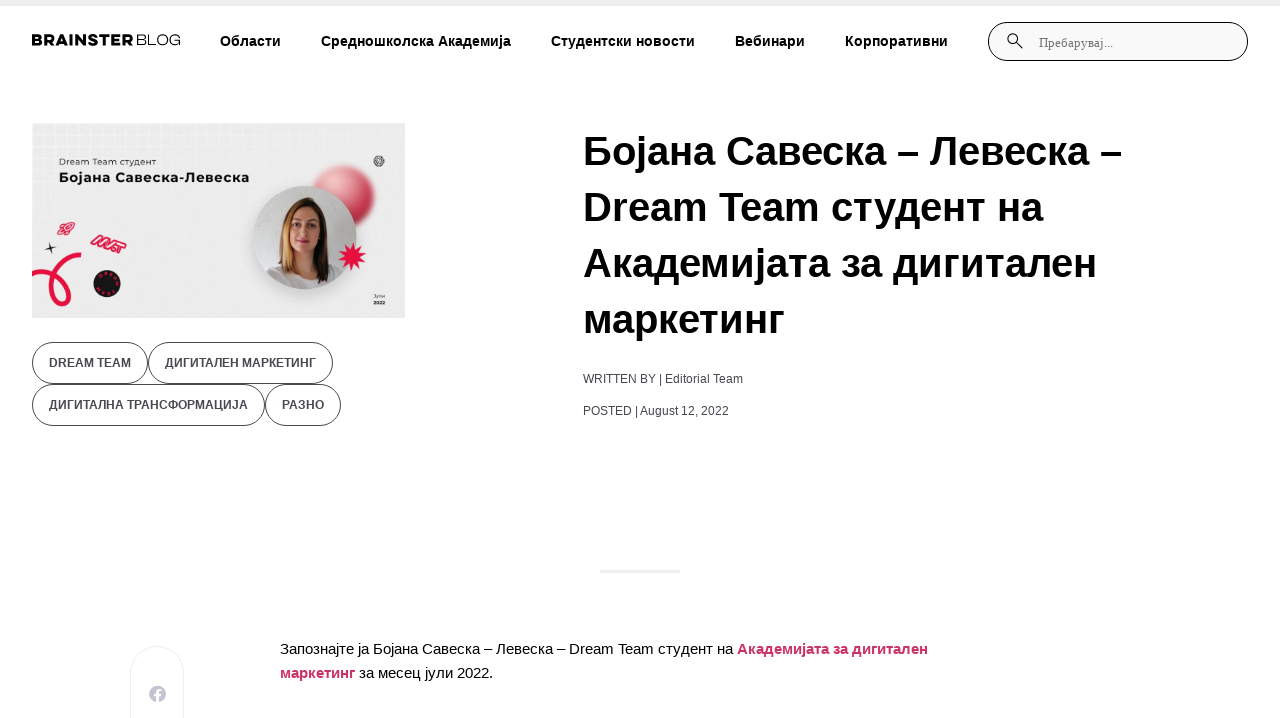

--- FILE ---
content_type: text/html; charset=UTF-8
request_url: https://blog.brainster.co/marketing-dream-team-juli-2022/
body_size: 37285
content:
<!doctype html><html lang="en-US"><head><script data-no-optimize="1">var litespeed_docref=sessionStorage.getItem("litespeed_docref");litespeed_docref&&(Object.defineProperty(document,"referrer",{get:function(){return litespeed_docref}}),sessionStorage.removeItem("litespeed_docref"));</script> <meta charset="UTF-8"><meta name="viewport" content="width=device-width, initial-scale=1"><link rel="profile" href="https://gmpg.org/xfn/11"><meta name='robots' content='index, follow, max-image-preview:large, max-snippet:-1, max-video-preview:-1' /><title>Бојана Савеска - Левеска – Dream Team студент на Академијата за дигитален маркетинг | Brainster</title><meta name="description" content="Запознајте ја Бојана Савеска - Левеска – Dream Team студент на Академијата за дигитален маркетинг за месец јули 2022." /><link rel="canonical" href="https://blog.brainster.co/marketing-dream-team-juli-2022/" /><meta property="og:locale" content="en_US" /><meta property="og:type" content="article" /><meta property="og:title" content="Бојана Савеска - Левеска – Dream Team студент на Академијата за дигитален маркетинг | Brainster" /><meta property="og:description" content="Запознајте ја Бојана Савеска - Левеска – Dream Team студент на Академијата за дигитален маркетинг за месец јули 2022." /><meta property="og:url" content="https://blog.brainster.co/marketing-dream-team-juli-2022/" /><meta property="og:site_name" content="Blog Brainster Co" /><meta property="article:published_time" content="2022-08-12T08:28:22+00:00" /><meta property="og:image" content="https://blog.brainster.co/wp-content/uploads/2022/08/MKT.jpg" /><meta property="og:image:width" content="1200" /><meta property="og:image:height" content="628" /><meta property="og:image:type" content="image/jpeg" /><meta name="author" content="Editorial Team" /><meta name="twitter:card" content="summary_large_image" /><meta name="twitter:label1" content="Written by" /><meta name="twitter:data1" content="Editorial Team" /><meta name="twitter:label2" content="Est. reading time" /><meta name="twitter:data2" content="2 minutes" /> <script type="application/ld+json" class="yoast-schema-graph">{"@context":"https://schema.org","@graph":[{"@type":"WebPage","@id":"https://blog.brainster.co/marketing-dream-team-juli-2022/","url":"https://blog.brainster.co/marketing-dream-team-juli-2022/","name":"Бојана Савеска - Левеска – Dream Team студент на Академијата за дигитален маркетинг | Brainster","isPartOf":{"@id":"https://blog.brainster.co/#website"},"primaryImageOfPage":{"@id":"https://blog.brainster.co/marketing-dream-team-juli-2022/#primaryimage"},"image":{"@id":"https://blog.brainster.co/marketing-dream-team-juli-2022/#primaryimage"},"thumbnailUrl":"https://blog.brainster.co/wp-content/uploads/2022/08/MKT.jpg","datePublished":"2022-08-12T08:28:22+00:00","author":{"@id":"https://blog.brainster.co/#/schema/person/79e2164304b6b25489e6799712a4ae34"},"description":"Запознајте ја Бојана Савеска - Левеска – Dream Team студент на Академијата за дигитален маркетинг за месец јули 2022.","breadcrumb":{"@id":"https://blog.brainster.co/marketing-dream-team-juli-2022/#breadcrumb"},"inLanguage":"en-US","potentialAction":[{"@type":"ReadAction","target":["https://blog.brainster.co/marketing-dream-team-juli-2022/"]}]},{"@type":"ImageObject","inLanguage":"en-US","@id":"https://blog.brainster.co/marketing-dream-team-juli-2022/#primaryimage","url":"https://blog.brainster.co/wp-content/uploads/2022/08/MKT.jpg","contentUrl":"https://blog.brainster.co/wp-content/uploads/2022/08/MKT.jpg","width":1200,"height":628},{"@type":"BreadcrumbList","@id":"https://blog.brainster.co/marketing-dream-team-juli-2022/#breadcrumb","itemListElement":[{"@type":"ListItem","position":1,"name":"Home","item":"https://blog.brainster.co/"},{"@type":"ListItem","position":2,"name":"Бојана Савеска &#8211; Левеска – Dream Team студент на Академијата за дигитален маркетинг"}]},{"@type":"WebSite","@id":"https://blog.brainster.co/#website","url":"https://blog.brainster.co/","name":"Blog Brainster Co","description":"","potentialAction":[{"@type":"SearchAction","target":{"@type":"EntryPoint","urlTemplate":"https://blog.brainster.co/?s={search_term_string}"},"query-input":{"@type":"PropertyValueSpecification","valueRequired":true,"valueName":"search_term_string"}}],"inLanguage":"en-US"},{"@type":"Person","@id":"https://blog.brainster.co/#/schema/person/79e2164304b6b25489e6799712a4ae34","name":"Editorial Team","image":{"@type":"ImageObject","inLanguage":"en-US","@id":"https://blog.brainster.co/#/schema/person/image/","url":"https://secure.gravatar.com/avatar/3f9febba52d8fd8e497affda7b9c97b35d009ca35e3a3917c744c9214c8ea9a1?s=96&d=mm&r=g","contentUrl":"https://secure.gravatar.com/avatar/3f9febba52d8fd8e497affda7b9c97b35d009ca35e3a3917c744c9214c8ea9a1?s=96&d=mm&r=g","caption":"Editorial Team"},"url":"https://blog.brainster.co/author/editorial-team/"}]}</script> <link rel="alternate" type="application/rss+xml" title="Blog Brainster Co &raquo; Feed" href="https://blog.brainster.co/feed/" /><link rel="alternate" type="application/rss+xml" title="Blog Brainster Co &raquo; Comments Feed" href="https://blog.brainster.co/comments/feed/" /> <script id="wpp-js" type="litespeed/javascript" data-src="https://blog.brainster.co/wp-content/plugins/wordpress-popular-posts/assets/js/wpp.min.js?ver=7.3.3" data-sampling="0" data-sampling-rate="100" data-api-url="https://blog.brainster.co/wp-json/wordpress-popular-posts" data-post-id="21987" data-token="ccaf649f81" data-lang="0" data-debug="0"></script> <link rel="alternate" title="oEmbed (JSON)" type="application/json+oembed" href="https://blog.brainster.co/wp-json/oembed/1.0/embed?url=https%3A%2F%2Fblog.brainster.co%2Fmarketing-dream-team-juli-2022%2F" /><link rel="alternate" title="oEmbed (XML)" type="text/xml+oembed" href="https://blog.brainster.co/wp-json/oembed/1.0/embed?url=https%3A%2F%2Fblog.brainster.co%2Fmarketing-dream-team-juli-2022%2F&#038;format=xml" /><style id="litespeed-ccss">ul{box-sizing:border-box}:root{--wp--preset--font-size--normal:16px;--wp--preset--font-size--huge:42px}.screen-reader-text{clip:rect(1px,1px,1px,1px);word-wrap:normal!important;border:0;-webkit-clip-path:inset(50%);clip-path:inset(50%);height:1px;margin:-1px;overflow:hidden;padding:0;position:absolute;width:1px}body{--wp--preset--color--black:#000;--wp--preset--color--cyan-bluish-gray:#abb8c3;--wp--preset--color--white:#fff;--wp--preset--color--pale-pink:#f78da7;--wp--preset--color--vivid-red:#cf2e2e;--wp--preset--color--luminous-vivid-orange:#ff6900;--wp--preset--color--luminous-vivid-amber:#fcb900;--wp--preset--color--light-green-cyan:#7bdcb5;--wp--preset--color--vivid-green-cyan:#00d084;--wp--preset--color--pale-cyan-blue:#8ed1fc;--wp--preset--color--vivid-cyan-blue:#0693e3;--wp--preset--color--vivid-purple:#9b51e0;--wp--preset--gradient--vivid-cyan-blue-to-vivid-purple:linear-gradient(135deg,rgba(6,147,227,1) 0%,#9b51e0 100%);--wp--preset--gradient--light-green-cyan-to-vivid-green-cyan:linear-gradient(135deg,#7adcb4 0%,#00d082 100%);--wp--preset--gradient--luminous-vivid-amber-to-luminous-vivid-orange:linear-gradient(135deg,rgba(252,185,0,1) 0%,rgba(255,105,0,1) 100%);--wp--preset--gradient--luminous-vivid-orange-to-vivid-red:linear-gradient(135deg,rgba(255,105,0,1) 0%,#cf2e2e 100%);--wp--preset--gradient--very-light-gray-to-cyan-bluish-gray:linear-gradient(135deg,#eee 0%,#a9b8c3 100%);--wp--preset--gradient--cool-to-warm-spectrum:linear-gradient(135deg,#4aeadc 0%,#9778d1 20%,#cf2aba 40%,#ee2c82 60%,#fb6962 80%,#fef84c 100%);--wp--preset--gradient--blush-light-purple:linear-gradient(135deg,#ffceec 0%,#9896f0 100%);--wp--preset--gradient--blush-bordeaux:linear-gradient(135deg,#fecda5 0%,#fe2d2d 50%,#6b003e 100%);--wp--preset--gradient--luminous-dusk:linear-gradient(135deg,#ffcb70 0%,#c751c0 50%,#4158d0 100%);--wp--preset--gradient--pale-ocean:linear-gradient(135deg,#fff5cb 0%,#b6e3d4 50%,#33a7b5 100%);--wp--preset--gradient--electric-grass:linear-gradient(135deg,#caf880 0%,#71ce7e 100%);--wp--preset--gradient--midnight:linear-gradient(135deg,#020381 0%,#2874fc 100%);--wp--preset--font-size--small:13px;--wp--preset--font-size--medium:20px;--wp--preset--font-size--large:36px;--wp--preset--font-size--x-large:42px;--wp--preset--spacing--20:.44rem;--wp--preset--spacing--30:.67rem;--wp--preset--spacing--40:1rem;--wp--preset--spacing--50:1.5rem;--wp--preset--spacing--60:2.25rem;--wp--preset--spacing--70:3.38rem;--wp--preset--spacing--80:5.06rem;--wp--preset--shadow--natural:6px 6px 9px rgba(0,0,0,.2);--wp--preset--shadow--deep:12px 12px 50px rgba(0,0,0,.4);--wp--preset--shadow--sharp:6px 6px 0px rgba(0,0,0,.2);--wp--preset--shadow--outlined:6px 6px 0px -3px rgba(255,255,255,1),6px 6px rgba(0,0,0,1);--wp--preset--shadow--crisp:6px 6px 0px rgba(0,0,0,1)}html{line-height:1.15;-webkit-text-size-adjust:100%}*,:after,:before{box-sizing:border-box}body{margin:0;font-family:-apple-system,BlinkMacSystemFont,Segoe UI,Roboto,Helvetica Neue,Arial,Noto Sans,sans-serif,Apple Color Emoji,Segoe UI Emoji,Segoe UI Symbol,Noto Color Emoji;font-size:1rem;font-weight:400;line-height:1.5;color:#333;background-color:#fff;-webkit-font-smoothing:antialiased;-moz-osx-font-smoothing:grayscale}h1{-webkit-margin-before:.5rem;margin-block-start:.5rem;-webkit-margin-after:1rem;margin-block-end:1rem;font-family:inherit;font-weight:500;line-height:1.2;color:inherit}h1{font-size:2.5rem}p{-webkit-margin-before:0;margin-block-start:0;-webkit-margin-after:.9rem;margin-block-end:.9rem}a{background-color:transparent;text-decoration:none;color:#c36}img{border-style:none;height:auto;max-width:100%}label{display:inline-block;line-height:1;vertical-align:middle}button,input{font-family:inherit;font-size:1rem;line-height:1.5;margin:0}input[type=search]{width:100%;border:1px solid #666;border-radius:3px;padding:.5rem 1rem}button,input{overflow:visible}button{text-transform:none}[type=submit],button{width:auto;-webkit-appearance:button}[type=submit]::-moz-focus-inner,button::-moz-focus-inner{border-style:none;padding:0}[type=submit]:-moz-focusring,button:-moz-focusring{outline:1px dotted ButtonText}[type=submit],button{display:inline-block;font-weight:400;color:#c36;text-align:center;white-space:nowrap;background-color:transparent;border:1px solid #c36;padding:.5rem 1rem;font-size:1rem;border-radius:3px}[type=search]{-webkit-appearance:textfield;outline-offset:-2px}[type=search]::-webkit-search-decoration{-webkit-appearance:none}::-webkit-file-upload-button{-webkit-appearance:button;font:inherit}li,ul{-webkit-margin-before:0;margin-block-start:0;-webkit-margin-after:0;margin-block-end:0;border:0;outline:0;font-size:100%;vertical-align:baseline;background:0 0}.screen-reader-text{clip:rect(1px,1px,1px,1px);height:1px;overflow:hidden;position:absolute!important;width:1px;word-wrap:normal!important}.site-navigation{grid-area:nav-menu;display:flex;align-items:center;flex-grow:1}.elementor-screen-only,.screen-reader-text{position:absolute;top:-10000em;width:1px;height:1px;margin:-1px;padding:0;overflow:hidden;clip:rect(0,0,0,0);border:0}.elementor *,.elementor :after,.elementor :before{box-sizing:border-box}.elementor a{box-shadow:none;text-decoration:none}.elementor img{height:auto;max-width:100%;border:none;border-radius:0;box-shadow:none}.elementor-widget-wrap>.elementor-element.elementor-absolute{position:absolute}.elementor-widget-wrap>.elementor-element.elementor-fixed{position:fixed}.elementor-widget-wrap .elementor-element.elementor-widget__width-auto{max-width:100%}@media (max-width:767px){.elementor-widget-wrap .elementor-element.elementor-widget-mobile__width-auto{max-width:100%}}.elementor-element{--flex-direction:initial;--flex-wrap:initial;--justify-content:initial;--align-items:initial;--align-content:initial;--gap:initial;--flex-basis:initial;--flex-grow:initial;--flex-shrink:initial;--order:initial;--align-self:initial;flex-basis:var(--flex-basis);flex-grow:var(--flex-grow);flex-shrink:var(--flex-shrink);order:var(--order);align-self:var(--align-self)}.elementor-element.elementor-absolute,.elementor-element.elementor-fixed{z-index:1}:root{--page-title-display:block}.elementor-page-title{display:var(--page-title-display)}.elementor-section{position:relative}.elementor-section .elementor-container{display:flex;margin-right:auto;margin-left:auto;position:relative}@media (max-width:1024px){.elementor-section .elementor-container{flex-wrap:wrap}}.elementor-section.elementor-section-boxed>.elementor-container{max-width:1140px}.elementor-section.elementor-section-items-middle>.elementor-container{align-items:center}@media (min-width:768px){.elementor-section.elementor-section-height-full{height:100vh}.elementor-section.elementor-section-height-full>.elementor-container{height:100%}}.elementor-widget-wrap{position:relative;width:100%;flex-wrap:wrap;align-content:flex-start}.elementor:not(.elementor-bc-flex-widget) .elementor-widget-wrap{display:flex}.elementor-widget-wrap>.elementor-element{width:100%}.elementor-widget{position:relative}.elementor-widget:not(:last-child){margin-bottom:20px}.elementor-widget:not(:last-child).elementor-absolute,.elementor-widget:not(:last-child).elementor-widget__width-auto{margin-bottom:0}.elementor-column{position:relative;min-height:1px;display:flex}.elementor-column-gap-default>.elementor-column>.elementor-element-populated{padding:10px}@media (min-width:768px){.elementor-column.elementor-col-50{width:50%}.elementor-column.elementor-col-100{width:100%}}@media (max-width:767px){.elementor-reverse-mobile>.elementor-container>:first-child{order:10}.elementor-reverse-mobile>.elementor-container>:nth-child(2){order:9}.elementor-column{width:100%}}ul.elementor-icon-list-items.elementor-inline-items{display:flex;flex-wrap:wrap}ul.elementor-icon-list-items.elementor-inline-items .elementor-inline-item{word-break:break-word}.elementor-grid{display:grid;grid-column-gap:var(--grid-column-gap);grid-row-gap:var(--grid-row-gap)}.elementor-grid .elementor-grid-item{min-width:0}.elementor-grid-1 .elementor-grid{grid-template-columns:repeat(1,1fr)}.elementor-grid-3 .elementor-grid{grid-template-columns:repeat(3,1fr)}.elementor-element{--swiper-theme-color:#000;--swiper-navigation-size:44px;--swiper-pagination-bullet-size:6px;--swiper-pagination-bullet-horizontal-gap:6px}.elementor .elementor-element ul.elementor-icon-list-items{padding:0}@media (max-width:767px){.elementor .elementor-hidden-mobile{display:none}}@media (min-width:768px) and (max-width:1024px){.elementor .elementor-hidden-tablet{display:none}}@media (min-width:1025px) and (max-width:99999px){.elementor .elementor-hidden-desktop{display:none}}.elementor-kit-5{--e-global-color-primary:#6ec1e4;--e-global-color-secondary:#54595f;--e-global-color-text:#7a7a7a;--e-global-color-accent:#61ce70;--e-global-typography-primary-font-family:"Roboto";--e-global-typography-primary-font-weight:600;--e-global-typography-secondary-font-family:"Roboto Slab";--e-global-typography-secondary-font-weight:400;--e-global-typography-text-font-family:"Roboto";--e-global-typography-text-font-weight:400;--e-global-typography-accent-font-family:"Roboto";--e-global-typography-accent-font-weight:500}.elementor-section.elementor-section-boxed>.elementor-container{max-width:1140px}.elementor-widget:not(:last-child){margin-block-end:20px}.elementor-element{--widgets-spacing:20px 20px}@media (max-width:1024px){.elementor-section.elementor-section-boxed>.elementor-container{max-width:1024px}}@media (max-width:767px){.elementor-section.elementor-section-boxed>.elementor-container{max-width:767px}}[class*=" eicon-"]{display:inline-block;font-family:eicons;font-size:inherit;font-weight:400;font-style:normal;font-variant:normal;line-height:1;text-rendering:auto;-webkit-font-smoothing:antialiased;-moz-osx-font-smoothing:grayscale}.eicon-menu-bar:before{content:"\e816"}.eicon-close:before{content:"\e87f"}:root{--swiper-theme-color:#007aff}:root{--swiper-navigation-size:44px}.elementor-location-header:before{content:"";display:table;clear:both}.elementor-widget-heading .elementor-heading-title{color:var(--e-global-color-primary);font-family:var(--e-global-typography-primary-font-family),Sans-serif;font-weight:var(--e-global-typography-primary-font-weight)}.elementor-widget-icon-list .elementor-icon-list-item>.elementor-icon-list-text{font-family:var(--e-global-typography-text-font-family),Sans-serif;font-weight:var(--e-global-typography-text-font-weight)}.elementor-widget-icon-list .elementor-icon-list-text{color:var(--e-global-color-secondary)}.elementor-widget-theme-post-title .elementor-heading-title{color:var(--e-global-color-primary);font-family:var(--e-global-typography-primary-font-family),Sans-serif;font-weight:var(--e-global-typography-primary-font-weight)}.elementor-widget-theme-post-content{color:var(--e-global-color-text);font-family:var(--e-global-typography-text-font-family),Sans-serif;font-weight:var(--e-global-typography-text-font-weight)}.elementor-widget-nav-menu .elementor-nav-menu .elementor-item{font-family:var(--e-global-typography-primary-font-family),Sans-serif;font-weight:var(--e-global-typography-primary-font-weight)}.elementor-widget-nav-menu .elementor-nav-menu--main .elementor-item{color:var(--e-global-color-text);fill:var(--e-global-color-text)}.elementor-widget-nav-menu .elementor-nav-menu--main:not(.e--pointer-framed) .elementor-item:before,.elementor-widget-nav-menu .elementor-nav-menu--main:not(.e--pointer-framed) .elementor-item:after{background-color:var(--e-global-color-accent)}.elementor-widget-nav-menu{--e-nav-menu-divider-color:var(--e-global-color-text)}.elementor-widget-nav-menu .elementor-nav-menu--dropdown .elementor-item,.elementor-widget-nav-menu .elementor-nav-menu--dropdown .elementor-sub-item{font-family:var(--e-global-typography-accent-font-family),Sans-serif;font-weight:var(--e-global-typography-accent-font-weight)}.elementor-widget-search-form input[type=search].elementor-search-form__input{font-family:var(--e-global-typography-text-font-family),Sans-serif;font-weight:var(--e-global-typography-text-font-weight)}.elementor-widget-search-form .elementor-search-form__input{color:var(--e-global-color-text);fill:var(--e-global-color-text)}.elementor-widget-search-form .elementor-search-form__submit{font-family:var(--e-global-typography-text-font-family),Sans-serif;font-weight:var(--e-global-typography-text-font-weight);background-color:var(--e-global-color-secondary)}.elementor-widget-post-info .elementor-icon-list-item:not(:last-child):after{border-color:var(--e-global-color-text)}.elementor-widget-post-info .elementor-icon-list-text{color:var(--e-global-color-secondary)}.elementor-widget-post-info .elementor-icon-list-item{font-family:var(--e-global-typography-text-font-family),Sans-serif;font-weight:var(--e-global-typography-text-font-weight)}.elementor-widget-progress-tracker .current-progress-percentage{font-family:var(--e-global-typography-text-font-family),Sans-serif;font-weight:var(--e-global-typography-text-font-weight)}.elementor-24627 .elementor-element.elementor-element-9fa4adc>.elementor-container{max-width:1440px}.elementor-24627 .elementor-element.elementor-element-9fa4adc:not(.elementor-motion-effects-element-type-background){background-color:#fff}.elementor-24627 .elementor-element.elementor-element-9fa4adc{padding:20px 32px;z-index:1000}.elementor-24627 .elementor-element.elementor-element-1ad980f.elementor-column.elementor-element[data-element_type="column"]>.elementor-widget-wrap.elementor-element-populated{align-content:center;align-items:center}.elementor-24627 .elementor-element.elementor-element-1ad980f.elementor-column>.elementor-widget-wrap{justify-content:space-between}.elementor-24627 .elementor-element.elementor-element-1ad980f>.elementor-widget-wrap>.elementor-widget:not(.elementor-widget__width-auto):not(.elementor-widget__width-initial):not(:last-child):not(.elementor-absolute){margin-bottom:0}.elementor-24627 .elementor-element.elementor-element-1ad980f>.elementor-element-populated{margin:0;--e-column-margin-right:0px;--e-column-margin-left:0px;padding:0}.elementor-24627 .elementor-element.elementor-element-8686275{width:auto;max-width:auto}.elementor-24627 .elementor-element.elementor-element-bb70bcf .elementor-menu-toggle{margin:0 auto}.elementor-24627 .elementor-element.elementor-element-bb70bcf .elementor-nav-menu .elementor-item{font-family:"Inter",Sans-serif;font-size:14px;font-weight:700;line-height:16px}.elementor-24627 .elementor-element.elementor-element-bb70bcf .elementor-nav-menu--main .elementor-item{color:#000;fill:#000;padding-left:0;padding-right:0}.elementor-24627 .elementor-element.elementor-element-bb70bcf .elementor-nav-menu--main:not(.e--pointer-framed) .elementor-item:before,.elementor-24627 .elementor-element.elementor-element-bb70bcf .elementor-nav-menu--main:not(.e--pointer-framed) .elementor-item:after{background-color:#7f7f7f}.elementor-24627 .elementor-element.elementor-element-bb70bcf .e--pointer-underline .elementor-item:after{height:0}.elementor-24627 .elementor-element.elementor-element-bb70bcf{--e-nav-menu-horizontal-menu-item-margin:calc(40px/2);width:auto;max-width:auto}.elementor-24627 .elementor-element.elementor-element-bb70bcf .elementor-nav-menu--dropdown a,.elementor-24627 .elementor-element.elementor-element-bb70bcf .elementor-menu-toggle{color:#000}.elementor-24627 .elementor-element.elementor-element-bb70bcf .elementor-nav-menu--dropdown{background-color:#fff}.elementor-24627 .elementor-element.elementor-element-6973b03 .elementor-search-form__container{min-height:24px}.elementor-24627 .elementor-element.elementor-element-6973b03 .elementor-search-form__submit{min-width:24px}.elementor-24627 .elementor-element.elementor-element-6973b03 .elementor-search-form__input,.elementor-24627 .elementor-element.elementor-element-6973b03.elementor-search-form--button-type-text .elementor-search-form__submit{padding-left:calc(24px/3);padding-right:calc(24px/3)}.elementor-24627 .elementor-element.elementor-element-6973b03:not(.elementor-search-form--skin-full_screen) .elementor-search-form__container{border-radius:3px}.elementor-24627 .elementor-element.elementor-element-6973b03{width:auto;max-width:auto}.elementor-24627 .elementor-element.elementor-element-dcb110d{width:auto;max-width:auto;top:9px}body:not(.rtl) .elementor-24627 .elementor-element.elementor-element-dcb110d{left:1454px}.elementor-24627 .elementor-element.elementor-element-4fad693:not(.elementor-motion-effects-element-type-background){background-color:#FFFFFF00}.elementor-24627 .elementor-element.elementor-element-4fad693{margin-top:0;margin-bottom:0;padding:0;z-index:121}.elementor-24627 .elementor-element.elementor-element-7ff29aa.elementor-column.elementor-element[data-element_type="column"]>.elementor-widget-wrap.elementor-element-populated{align-content:center;align-items:center}.elementor-24627 .elementor-element.elementor-element-7ff29aa:not(.elementor-motion-effects-element-type-background)>.elementor-widget-wrap{background-color:#fff}.elementor-24627 .elementor-element.elementor-element-7ff29aa>.elementor-element-populated{margin:0;--e-column-margin-right:0px;--e-column-margin-left:0px;padding:0}.elementor-24627 .elementor-element.elementor-element-7f9f6cb:not(.elementor-motion-effects-element-type-background){background-color:#fafafa}.elementor-24627 .elementor-element.elementor-element-4c87dfa{width:auto;max-width:auto}.elementor-24627 .elementor-element.elementor-element-c49e8cd{width:auto;max-width:auto}.elementor-24627 .elementor-element.elementor-element-0d713a2 .elementor-nav-menu--dropdown a{color:#000}.elementor-24627 .elementor-element.elementor-element-0d713a2 .elementor-nav-menu--dropdown{background-color:#02010100}.elementor-24627 .elementor-element.elementor-element-0d713a2 .elementor-nav-menu--dropdown .elementor-item,.elementor-24627 .elementor-element.elementor-element-0d713a2 .elementor-nav-menu--dropdown .elementor-sub-item{font-family:"Inter",Sans-serif;font-weight:800}.elementor-24627 .elementor-element.elementor-element-00014ab .elementor-search-form__container{min-height:24px}.elementor-24627 .elementor-element.elementor-element-00014ab .elementor-search-form__submit{min-width:24px}.elementor-24627 .elementor-element.elementor-element-00014ab .elementor-search-form__input,.elementor-24627 .elementor-element.elementor-element-00014ab.elementor-search-form--button-type-text .elementor-search-form__submit{padding-left:calc(24px/3);padding-right:calc(24px/3)}.elementor-24627 .elementor-element.elementor-element-00014ab:not(.elementor-search-form--skin-full_screen) .elementor-search-form__container{border-radius:3px}.elementor-24627 .elementor-element.elementor-element-00014ab{width:auto;max-width:auto}@media (max-width:1024px){.elementor-24627 .elementor-element.elementor-element-9fa4adc{padding:20px 16px}.elementor-24627 .elementor-element.elementor-element-1ad980f.elementor-column>.elementor-widget-wrap{justify-content:space-between}.elementor-24627 .elementor-element.elementor-element-6973b03>.elementor-widget-container{margin:10px 0 0}}@media (max-width:767px){.elementor-24627 .elementor-element.elementor-element-9fa4adc{padding:20px 16px}.elementor-24627 .elementor-element.elementor-element-a8361d4{width:auto;max-width:auto}.elementor-24627 .elementor-element.elementor-element-4fad693{margin-top:0;margin-bottom:0;padding:0;z-index:2000}.elementor-24627 .elementor-element.elementor-element-7ff29aa.elementor-column.elementor-element[data-element_type="column"]>.elementor-widget-wrap.elementor-element-populated{align-content:flex-start;align-items:flex-start}.elementor-24627 .elementor-element.elementor-element-7ff29aa>.elementor-element-populated{margin:0;--e-column-margin-right:0px;--e-column-margin-left:0px;padding:0}.elementor-24627 .elementor-element.elementor-element-7f9f6cb{padding:20px 16px}.elementor-24627 .elementor-element.elementor-element-e71b528.elementor-column.elementor-element[data-element_type="column"]>.elementor-widget-wrap.elementor-element-populated{align-content:center;align-items:center}.elementor-24627 .elementor-element.elementor-element-e71b528>.elementor-element-populated{padding:0}.elementor-24627 .elementor-element.elementor-element-4c87dfa img{width:31px}.elementor-24627 .elementor-element.elementor-element-4c87dfa{width:auto;max-width:auto}.elementor-24627 .elementor-element.elementor-element-c49e8cd{text-align:left;width:auto;max-width:auto}.elementor-24627 .elementor-element.elementor-element-c49e8cd img{width:21px}.elementor-24627 .elementor-element.elementor-element-0d713a2 .elementor-nav-menu--dropdown .elementor-item,.elementor-24627 .elementor-element.elementor-element-0d713a2 .elementor-nav-menu--dropdown .elementor-sub-item{font-size:18px}.elementor-24627 .elementor-element.elementor-element-0d713a2>.elementor-widget-container{margin:0;padding:0 16px}.elementor-24627 .elementor-element.elementor-element-1dc8eb6{margin-top:0;margin-bottom:0;padding:20px 16px 0}.elementor-24627 .elementor-element.elementor-element-47b5c2a>.elementor-element-populated{margin:0;--e-column-margin-right:0px;--e-column-margin-left:0px;padding:0}}.elementor-24627 .elementor-element.elementor-element-bb70bcf .sub-menu{padding:24px;width:fit-content}.elementor-24627 .elementor-element.elementor-element-bb70bcf .menu-item:nth-child(6n+1) .sub-menu li a{padding:0;margin-bottom:16px;padding-left:8px;color:#000!important}.elementor-24627 .elementor-element.elementor-element-bb70bcf .menu-item:nth-child(6n+1) .sub-menu li:nth-child(2n+1) a{border-left:2px solid rgba(3,111,155,1)}.elementor-24627 .elementor-element.elementor-element-bb70bcf .menu-item:nth-child(6n+1) .sub-menu li:nth-child(2n+2) a{border-left:2px solid rgba(232,16,63,1)}.elementor-24627 .elementor-element.elementor-element-bb70bcf .menu-item:nth-child(6n+1) .sub-menu li:nth-child(2n+3) a{border-left:2px solid rgba(254,157,116,1)}.elementor-24627 .elementor-element.elementor-element-bb70bcf .menu-item:nth-child(6n+1) .sub-menu li:nth-child(2n+4) a{border-left:2px solid rgba(101,191,136,1)}.elementor-24627 .elementor-element.elementor-element-bb70bcf .menu-item:nth-child(6n+1) .sub-menu li:nth-child(2n+5) a{border-left:2px solid #036f9b}.elementor-24627 .elementor-element.elementor-element-bb70bcf .menu-item:nth-child(6n+1) .sub-menu li:nth-child(2n+6) a{border-left:2px solid #99a1ff}.elementor-24627 .elementor-element.elementor-element-bb70bcf .menu-item:nth-child(6n+1) .sub-menu li:nth-child(2n+7) a{border-left:2px solid #d1f00c}.elementor-24627 .elementor-element.elementor-element-bb70bcf .menu-item:nth-child(6n+1) .sub-menu li:nth-child(2n+8) a{border-left:2px solid rgba(82,116,122,1)}.elementor-24627 .elementor-element.elementor-element-bb70bcf .menu-item:nth-child(6n+1) .sub-menu li:nth-child(2n+9) a{border-left:2px solid rgba(0,71,55,1)}.elementor-24627 .elementor-element.elementor-element-bb70bcf .menu-item:nth-child(4n+1) .sub-menu li:nth-child(2n+10) a{border-left:2px solid rgba(24,63,243,1)}.elementor-24627 .elementor-element.elementor-element-bb70bcf .menu-item:nth-child(6n+1) .sub-menu li:last-child a{margin-bottom:0;padding-left:0;border-left:none;color:rgba(97,98,109,1);font-size:12px;font-weight:700;margin-top:calc(40px - 16px)}.elementor-24627 .elementor-element.elementor-element-6973b03 .elementor-search-form__container{flex-direction:row-reverse;padding:10px;border-radius:100px!important;background:rgba(249,249,249,1)!important;border:1px solid #000!important}.elementor-24627 .elementor-element.elementor-element-6973b03 input{background:rgba(249,249,249,1)!important}.elementor-24627 .elementor-element.elementor-element-6973b03 .elementor-search-form__submit{background:0 0!important}.elementor-24627 .elementor-element.elementor-element-6973b03 ::-webkit-input-placeholder{font-family:'Inter';font-style:normal;font-weight:500;font-size:13px;line-height:16px;opacity:1}.elementor-24627 .elementor-element.elementor-element-6973b03 :-ms-input-placeholder{font-family:'Inter';font-style:normal;font-weight:500;font-size:13px;color:#000;line-height:16px;opacity:1}.elementor-24627 .elementor-element.elementor-element-6973b03 .elementor-search-form__submit{display:flex;align-items:center}.elementor-24627 .elementor-element.elementor-element-a8361d4 svg{width:34px}.elementor-24627 .elementor-element.elementor-element-a8361d4 svg path{fill:#000}:root{--designText:rgba(255,246,231,1);--designBg:rgba(254,157,116,1);--frontEndText:rgba(3,111,155,1);--frontEndBg:rgba(193,242,255,1);--marketingText:rgba(232,16,63,1);--marketingBg:rgba(255,222,221,1);--qaText:rgba(35,164,85,1);--qaBg:rgba(101,191,136,.25);--hrText:rgba(82,116,122,1);--hrBg:rgba(82,116,122,.3);--dataText:#fff;--dataBg:#99a1ff;--fullStackBg:#036f9b;--fullStackText:#fff;--ppmBg:rgba(209,240,12,.4);--ppmText:#000;--leadershipBg:rgba(0,71,55,1);--leadershipText:rgba(157,255,211,1);--uxuiText:rgba(24,63,243,1);--uxuiBg:rgba(93,121,247,.2)}.elementor-24627 .elementor-element.elementor-element-4c87dfa a img{width:100%!important;height:100%!important;max-width:100%!important;max-height:100%!important}.elementor-24627 .elementor-element.elementor-element-c49e8cd{margin-left:auto}.elementor-24627 .elementor-element.elementor-element-7f9f6cb{height:70px}.elementor-24627 .elementor-element.elementor-element-0d713a2{max-height:calc(95vh - 180px);overflow-y:scroll;overflow-x:hidden}.elementor-24627 .elementor-element.elementor-element-0d713a2 .elementor-sub-item{font-size:16px!important;font-weight:300!important}.elementor-24627 .elementor-element.elementor-element-0d713a2 .elementor-item{padding:24px 0;border-bottom:1px solid #f9f9f9}.elementor-24627 .elementor-element.elementor-element-00014ab .elementor-search-form__container{flex-direction:row-reverse;padding:10px;border-radius:100px!important;background:rgba(249,249,249,1)!important;border:1px solid #c3c3d1!important}.elementor-24627 .elementor-element.elementor-element-00014ab input{background:rgba(249,249,249,1)!important}.elementor-24627 .elementor-element.elementor-element-00014ab .elementor-search-form__submit{background:0 0!important}.elementor-24627 .elementor-element.elementor-element-00014ab ::-webkit-input-placeholder{font-family:'Inter';font-style:normal;font-weight:500;font-size:13px;line-height:16px}.elementor-24627 .elementor-element.elementor-element-00014ab :-ms-input-placeholder{font-family:'Inter';font-style:normal;font-weight:500;font-size:13px;color:rgba(97,98,109,1);line-height:16px}.elementor-24627 .elementor-element.elementor-element-47b5c2a .elementor-element{width:100%!important}.elementor-24627 .elementor-element.elementor-element-1dc8eb6{height:150px;position:absolute;bottom:0}.elementor-24627 .elementor-element.elementor-element-7ff29aa{height:100vh}.elementor-24627 .elementor-element.elementor-element-4fad693{position:fixed;top:0;width:100%;height:100%;overflow:hidden;left:-100%}.elementor-26105 .elementor-element.elementor-element-63475890>.elementor-container{max-width:1440px}.elementor-26105 .elementor-element.elementor-element-63475890{margin-top:-81px;margin-bottom:0;padding:122px 32px 72px}.elementor-26105 .elementor-element.elementor-element-af0d26b>.elementor-widget-wrap>.elementor-widget:not(.elementor-widget__width-auto):not(.elementor-widget__width-initial):not(:last-child):not(.elementor-absolute){margin-bottom:0}.elementor-26105 .elementor-element.elementor-element-af0d26b>.elementor-element-populated{margin:0;--e-column-margin-right:0px;--e-column-margin-left:0px;padding:0}.elementor-26105 .elementor-element.elementor-element-244c917c{text-align:left}.elementor-26105 .elementor-element.elementor-element-244c917c img{width:373px}.elementor-26105 .elementor-element.elementor-element-244c917c>.elementor-widget-container{margin:0 0 16px}.elementor-26105 .elementor-element.elementor-element-7440c3e0{--e-icon-list-icon-size:16px;--icon-vertical-offset:0px}.elementor-26105 .elementor-element.elementor-element-7440c3e0 .elementor-icon-list-item>.elementor-icon-list-text{font-family:"Inter",Sans-serif;font-size:12px;font-weight:600;text-transform:uppercase;line-height:24px}.elementor-26105 .elementor-element.elementor-element-7440c3e0 .elementor-icon-list-text{color:#000}.elementor-26105 .elementor-element.elementor-element-7440c3e0>.elementor-widget-container{margin:0 190px 0 0}.elementor-26105 .elementor-element.elementor-element-36c8c73a>.elementor-widget-wrap>.elementor-widget:not(.elementor-widget__width-auto):not(.elementor-widget__width-initial):not(:last-child):not(.elementor-absolute){margin-bottom:0}.elementor-26105 .elementor-element.elementor-element-36c8c73a>.elementor-element-populated{margin:0;--e-column-margin-right:0px;--e-column-margin-left:0px;padding:0}.elementor-26105 .elementor-element.elementor-element-4a485df0 .elementor-heading-title{color:#000;font-family:"Inter",Sans-serif;font-size:40px;font-weight:600;line-height:56px}.elementor-26105 .elementor-element.elementor-element-56df2165 .elementor-icon-list-items:not(.elementor-inline-items) .elementor-icon-list-item:not(:last-child){padding-bottom:calc(16px/2)}.elementor-26105 .elementor-element.elementor-element-56df2165 .elementor-icon-list-items:not(.elementor-inline-items) .elementor-icon-list-item:not(:first-child){margin-top:calc(16px/2)}.elementor-26105 .elementor-element.elementor-element-56df2165 .elementor-icon-list-text{color:#474850}.elementor-26105 .elementor-element.elementor-element-56df2165 .elementor-icon-list-item{font-family:"Inter",Sans-serif;font-size:12px;font-weight:500;line-height:16px}.elementor-26105 .elementor-element.elementor-element-56df2165>.elementor-widget-container{margin:24px 0 0}.elementor-26105 .elementor-element.elementor-element-4050ea{--e-icon-list-icon-size:16px;--icon-vertical-offset:0px}.elementor-26105 .elementor-element.elementor-element-4050ea .elementor-icon-list-item>.elementor-icon-list-text{font-family:"Inter",Sans-serif;font-size:12px;font-weight:600;text-transform:uppercase;line-height:24px}.elementor-26105 .elementor-element.elementor-element-4050ea .elementor-icon-list-text{color:#000}.elementor-26105 .elementor-element.elementor-element-4050ea>.elementor-widget-container{margin:0 190px 0 0}.elementor-26105 .elementor-element.elementor-element-54f17094{width:auto;max-width:auto;top:223px}body:not(.rtl) .elementor-26105 .elementor-element.elementor-element-54f17094{left:744px}.elementor-26105 .elementor-element.elementor-element-2081c9c5 .current-progress{background-color:#000}.elementor-26105 .elementor-element.elementor-element-2081c9c5{--horizontal-progress-border:none;--horizontal-height:6px;--horizontal-border-style:none;top:0;z-index:1001}body:not(.rtl) .elementor-26105 .elementor-element.elementor-element-2081c9c5{left:0}.elementor-26105 .elementor-element.elementor-element-48ce59aa{margin-top:64px;margin-bottom:64px}.elementor-26105 .elementor-element.elementor-element-11cac8f8.elementor-column.elementor-element[data-element_type="column"]>.elementor-widget-wrap.elementor-element-populated{align-content:center;align-items:center}.elementor-26105 .elementor-element.elementor-element-11cac8f8.elementor-column>.elementor-widget-wrap{justify-content:center}.elementor-26105 .elementor-element.elementor-element-11cac8f8>.elementor-element-populated{margin:0;--e-column-margin-right:0px;--e-column-margin-left:0px;padding:0}.elementor-26105 .elementor-element.elementor-element-79c95699>.elementor-widget-container{margin:0;padding:0}.elementor-26105 .elementor-element.elementor-element-79c95699{width:auto;max-width:auto}.elementor-26105 .elementor-element.elementor-element-44b74edc>.elementor-container{max-width:720px}.elementor-26105 .elementor-element.elementor-element-4809bf10>.elementor-element-populated{margin:0;--e-column-margin-right:0px;--e-column-margin-left:0px;padding:0}.elementor-26105 .elementor-element.elementor-element-1ed422d2{--grid-side-margin:10px;--grid-column-gap:10px;--grid-row-gap:0px;--grid-bottom-margin:0px;width:auto;max-width:auto;top:9px}body:not(.rtl) .elementor-26105 .elementor-element.elementor-element-1ed422d2{left:-150px}.elementor-26105 .elementor-element.elementor-element-cb6ade9{--grid-side-margin:29px;--grid-column-gap:29px;--grid-row-gap:0px;--grid-bottom-margin:0px;width:auto;max-width:auto;bottom:11px}.elementor-26105 .elementor-element.elementor-element-19e17260{color:#000;font-family:"Inter",Sans-serif;font-size:15px;font-weight:400;line-height:24px}@media (max-width:1024px){.elementor-26105 .elementor-element.elementor-element-1ed422d2{--grid-side-margin:10px;--grid-column-gap:10px;--grid-row-gap:0px;--grid-bottom-margin:0px}.elementor-26105 .elementor-element.elementor-element-cb6ade9{--grid-side-margin:29px;--grid-column-gap:29px;--grid-row-gap:0px;--grid-bottom-margin:0px}}@media (max-width:767px){.elementor-26105 .elementor-element.elementor-element-63475890{padding:121px 0 0}.elementor-26105 .elementor-element.elementor-element-244c917c img{width:100%}.elementor-26105 .elementor-element.elementor-element-244c917c>.elementor-widget-container{margin:0;padding:0}.elementor-26105 .elementor-element.elementor-element-36c8c73a>.elementor-element-populated{padding:0 16px}.elementor-26105 .elementor-element.elementor-element-4a485df0 .elementor-heading-title{font-size:27px;line-height:32px}.elementor-26105 .elementor-element.elementor-element-4050ea>.elementor-widget-container{margin:40px 0}.elementor-26105 .elementor-element.elementor-element-44b74edc{padding:0 16px}.elementor-26105 .elementor-element.elementor-element-1ed422d2{--grid-side-margin:10px;--grid-column-gap:10px;--grid-row-gap:0px;--grid-bottom-margin:0px}.elementor-26105 .elementor-element.elementor-element-cb6ade9{--grid-side-margin:29px;--grid-column-gap:29px;--grid-row-gap:0px;--grid-bottom-margin:0px}}@media (min-width:768px){.elementor-26105 .elementor-element.elementor-element-af0d26b{width:45.277%}.elementor-26105 .elementor-element.elementor-element-36c8c73a{width:54.723%}}.elementor-26105 .elementor-element.elementor-element-7440c3e0 ul li a{padding:8px 16px;border:1px solid #474850;border-radius:100px;color:#474850;display:inline-block;width:max-content}.elementor-26105 .elementor-element.elementor-element-7440c3e0 ul li{padding:8px 0}.elementor-26105 .elementor-element.elementor-element-7440c3e0 ul li span{display:flex;flex-wrap:wrap;gap:8px}.elementor-26105 .elementor-element.elementor-element-4050ea ul li a{padding:7px 10px;border:1px solid #474850;border-radius:100px;font-size:10px;color:#474850;display:inline-block;width:max-content}.elementor-26105 .elementor-element.elementor-element-4050ea ul li{padding:8px 0}.elementor-26105 .elementor-element.elementor-element-4050ea ul li span{display:flex;flex-wrap:wrap;gap:8px}.elementor-26105 .elementor-element.elementor-element-79c95699 .separator-blog-post{width:80px;height:3px;background-color:#eee}.elementor-26105 .elementor-element.elementor-element-1ed422d2 .elementor-share-btn__icon{background:0 0;background-color:rgba(255,255,255,1);padding:0!important;margin:0!Important}.elementor-26105 .elementor-element.elementor-element-1ed422d2 .elementor-share-btn__icon i{color:rgba(195,195,209,1)}.elementor-26105 .elementor-element.elementor-element-1ed422d2 .elementor-grid{background-color:rgba(255,255,255,1);border-radius:100px;border:1px solid #eee;padding:24px 16px}.elementor-26105 .elementor-element.elementor-element-1ed422d2 .elementor-grid-item{width:20px}.elementor-26105 .elementor-element.elementor-element-cb6ade9{left:50%;transform:translateX(-50%)}.elementor-26105 .elementor-element.elementor-element-cb6ade9 .elementor-share-btn__icon,.elementor-26105 .elementor-element.elementor-element-cb6ade9 .elementor-share-btn{background:0 0;background-color:rgba(255,255,255,1);padding:0!important;margin:0!Important}.elementor-26105 .elementor-element.elementor-element-cb6ade9 .elementor-share-btn__icon i{color:rgba(195,195,209,1)}.elementor-26105 .elementor-element.elementor-element-cb6ade9 .elementor-grid{background-color:rgba(255,255,255,1);border-radius:100px;border:1px solid #eee;padding:1px 16px}.elementor-26105 .elementor-element.elementor-element-cb6ade9 .elementor-grid-item{width:20px}.skip-link{display:none}.elementor-item:after,.elementor-item:before{display:block;position:absolute}.elementor-item:not(:hover):not(:focus):not(.elementor-item-active):not(.highlighted):after,.elementor-item:not(:hover):not(:focus):not(.elementor-item-active):not(.highlighted):before{opacity:0}.e--pointer-underline .elementor-item:after,.e--pointer-underline .elementor-item:before{height:3px;width:100%;left:0;background-color:#3f444b;z-index:2}.e--pointer-underline .elementor-item:after{content:"";bottom:0}.elementor-nav-menu--main .elementor-nav-menu a{padding:13px 20px}.elementor-nav-menu--main .elementor-nav-menu ul{position:absolute;width:12em;border-width:0;border-style:solid;padding:0}.elementor-nav-menu--layout-horizontal{display:flex}.elementor-nav-menu--layout-horizontal .elementor-nav-menu{display:flex;flex-wrap:wrap}.elementor-nav-menu--layout-horizontal .elementor-nav-menu a{white-space:nowrap;flex-grow:1}.elementor-nav-menu--layout-horizontal .elementor-nav-menu>li{display:flex}.elementor-nav-menu--layout-horizontal .elementor-nav-menu>li ul{top:100%!important}.elementor-nav-menu--layout-horizontal .elementor-nav-menu>li:not(:first-child)>a{-webkit-margin-start:var(--e-nav-menu-horizontal-menu-item-margin);margin-inline-start:var(--e-nav-menu-horizontal-menu-item-margin)}.elementor-nav-menu--layout-horizontal .elementor-nav-menu>li:not(:first-child)>ul{left:var(--e-nav-menu-horizontal-menu-item-margin)!important}.elementor-nav-menu--layout-horizontal .elementor-nav-menu>li:not(:last-child)>a{-webkit-margin-end:var(--e-nav-menu-horizontal-menu-item-margin);margin-inline-end:var(--e-nav-menu-horizontal-menu-item-margin)}.elementor-nav-menu--layout-horizontal .elementor-nav-menu>li:not(:last-child):after{content:var(--e-nav-menu-divider-content,none);height:var(--e-nav-menu-divider-height,35%);border-left:var(--e-nav-menu-divider-width,2px) var(--e-nav-menu-divider-style,solid) var(--e-nav-menu-divider-color,#000);border-bottom-color:var(--e-nav-menu-divider-color,#000);border-right-color:var(--e-nav-menu-divider-color,#000);border-top-color:var(--e-nav-menu-divider-color,#000);align-self:center}.elementor-widget-nav-menu .elementor-widget-container{display:flex;flex-direction:column}.elementor-nav-menu{position:relative;z-index:2}.elementor-nav-menu:after{content:" ";display:block;height:0;font:0/0 serif;clear:both;visibility:hidden;overflow:hidden}.elementor-nav-menu,.elementor-nav-menu li,.elementor-nav-menu ul{display:block;list-style:none;margin:0;padding:0;line-height:normal}.elementor-nav-menu ul{display:none}.elementor-nav-menu a,.elementor-nav-menu li{position:relative}.elementor-nav-menu li{border-width:0}.elementor-nav-menu a{display:flex;align-items:center}.elementor-nav-menu a{padding:10px 20px;line-height:20px}.elementor-menu-toggle{display:flex;align-items:center;justify-content:center;font-size:var(--nav-menu-icon-size,22px);padding:.25em;border:0 solid;border-radius:3px;background-color:rgba(0,0,0,.05);color:#33373d}.elementor-menu-toggle:not(.elementor-active) .elementor-menu-toggle__icon--close{display:none}.elementor-nav-menu--dropdown{background-color:#fff;font-size:13px}.elementor-nav-menu--dropdown.elementor-nav-menu__container{margin-top:10px;transform-origin:top;overflow-y:auto;overflow-x:hidden}.elementor-nav-menu--dropdown.elementor-nav-menu__container .elementor-sub-item{font-size:.85em}.elementor-nav-menu--dropdown a{color:#33373d}ul.elementor-nav-menu--dropdown a{text-shadow:none;border-left:8px solid transparent}.elementor-nav-menu--toggle{--menu-height:100vh}.elementor-nav-menu--toggle .elementor-menu-toggle:not(.elementor-active)+.elementor-nav-menu__container{transform:scaleY(0);max-height:0;overflow:hidden}@media (max-width:1024px){.elementor-nav-menu--dropdown-tablet .elementor-nav-menu--main{display:none}}@media (min-width:1025px){.elementor-nav-menu--dropdown-tablet .elementor-menu-toggle,.elementor-nav-menu--dropdown-tablet .elementor-nav-menu--dropdown{display:none}.elementor-nav-menu--dropdown-tablet nav.elementor-nav-menu--dropdown.elementor-nav-menu__container{overflow-y:hidden}}.elementor-search-form{display:block}.elementor-search-form button,.elementor-search-form input[type=search]{margin:0;border:0;padding:0;display:inline-block;vertical-align:middle;white-space:normal;background:0 0;line-height:1;min-width:0;font-size:15px;-webkit-appearance:none;-moz-appearance:none}.elementor-search-form button{background-color:#69727d;font-size:var(--e-search-form-submit-icon-size,16px);color:#fff;border-radius:0}.elementor-search-form__container{display:flex;overflow:hidden;border:0 solid transparent;min-height:50px}.elementor-search-form__container:not(.elementor-search-form--full-screen){background:#f1f2f3}.elementor-search-form__input{flex-basis:100%;color:#3f444b}.elementor-search-form__input::-moz-placeholder{color:inherit;font-family:inherit;opacity:.6}.elementor-search-form__submit{font-size:var(--e-search-form-submit-icon-size,16px)}.elementor-search-form__submit svg{fill:var(--e-search-form-submit-text-color,#fff);width:var(--e-search-form-submit-icon-size,16px);height:var(--e-search-form-submit-icon-size,16px)}.elementor-search-form .elementor-search-form__submit{color:var(--e-search-form-submit-text-color,#fff);border:none;border-radius:0}.elementor-search-form--button-type-text .elementor-search-form__submit{flex-shrink:0}.elementor-icon-list-items .elementor-icon-list-item .elementor-icon-list-text{display:inline-block}.elementor-icon-list-items .elementor-icon-list-item .elementor-icon-list-text a,.elementor-icon-list-items .elementor-icon-list-item .elementor-icon-list-text span{display:inline}.elementor-widget-image{text-align:center}.elementor-widget-image a{display:inline-block}.elementor-widget-image a img[src$=".svg"]{width:48px}.elementor-widget-image img{vertical-align:middle;display:inline-block}.elementor-widget .elementor-icon-list-items.elementor-inline-items{margin-right:-8px;margin-left:-8px}.elementor-widget .elementor-icon-list-items.elementor-inline-items .elementor-icon-list-item{margin-right:8px;margin-left:8px}.elementor-widget .elementor-icon-list-items.elementor-inline-items .elementor-icon-list-item:after{width:auto;left:auto;right:auto;position:relative;height:100%;border-top:0;border-bottom:0;border-right:0;border-left-width:1px;border-style:solid;right:-8px}.elementor-widget .elementor-icon-list-items{list-style-type:none;margin:0;padding:0}.elementor-widget .elementor-icon-list-item{margin:0;padding:0;position:relative}.elementor-widget .elementor-icon-list-item:after{position:absolute;bottom:0;width:100%}.elementor-widget .elementor-icon-list-item,.elementor-widget .elementor-icon-list-item a{display:flex;font-size:inherit;align-items:var(--icon-vertical-align,center)}.elementor-widget.elementor-list-item-link-full_width a{width:100%}.elementor-widget:not(.elementor-align-right) .elementor-icon-list-item:after{left:0}.elementor-widget:not(.elementor-align-left) .elementor-icon-list-item:after{right:0}@media (min-width:-1){.elementor-widget:not(.elementor-widescreen-align-right) .elementor-icon-list-item:after{left:0}.elementor-widget:not(.elementor-widescreen-align-left) .elementor-icon-list-item:after{right:0}}@media (max-width:-1){.elementor-widget:not(.elementor-laptop-align-right) .elementor-icon-list-item:after{left:0}.elementor-widget:not(.elementor-laptop-align-left) .elementor-icon-list-item:after{right:0}}@media (max-width:-1){.elementor-widget:not(.elementor-tablet_extra-align-right) .elementor-icon-list-item:after{left:0}.elementor-widget:not(.elementor-tablet_extra-align-left) .elementor-icon-list-item:after{right:0}}@media (max-width:1024px){.elementor-widget:not(.elementor-tablet-align-right) .elementor-icon-list-item:after{left:0}.elementor-widget:not(.elementor-tablet-align-left) .elementor-icon-list-item:after{right:0}}@media (max-width:-1){.elementor-widget:not(.elementor-mobile_extra-align-right) .elementor-icon-list-item:after{left:0}.elementor-widget:not(.elementor-mobile_extra-align-left) .elementor-icon-list-item:after{right:0}}@media (max-width:767px){.elementor-widget:not(.elementor-mobile-align-right) .elementor-icon-list-item:after{left:0}.elementor-widget:not(.elementor-mobile-align-left) .elementor-icon-list-item:after{right:0}}.elementor-heading-title{padding:0;margin:0;line-height:1}.elementor-scrolling-tracker{--scrolling-track-default-progress-color:#61ce70;--scrolling-track-default-color:#eee;--scrolling-track-precentage-default-color:$black}.elementor-scrolling-tracker-horizontal{display:flex;width:100%;height:var(--horizontal-height,20px);padding:var(--tracker-padding);align-items:center;border-left:var(--horizontal-border-left-width,2px) var(--horizontal-border-style) var(--horizontal-border-color);border-bottom:var(--horizontal-border-bottom-width,2px) var(--horizontal-border-style) var(--horizontal-border-color);border-right:var(--horizontal-border-right-width,2px) var(--horizontal-border-style) var(--horizontal-border-color);border-top:var(--horizontal-border-top-width,2px) var(--horizontal-border-style) var(--horizontal-border-color);border-radius:var(--border-radius);background-color:var(--scrolling-track-default-color);direction:var(--direction)}.elementor-scrolling-tracker-horizontal .current-progress{display:none;height:100%;align-items:center;position:relative;border-radius:var(--progress-border-radius);border-left:var(--horizontal-progress-border-left-width,2px) var(--horizontal-progress-border) var(--horizontal-progress-border-color);border-bottom:var(--horizontal-progress-border-bottom-width,2px) var(--horizontal-progress-border) var(--horizontal-progress-border-color);border-right:var(--horizontal-progress-border-right-width,2px) var(--horizontal-progress-border) var(--horizontal-progress-border-color);border-top:var(--horizontal-progress-border-top-width,2px) var(--horizontal-progress-border) var(--horizontal-progress-border-color);background-color:var(--scrolling-track-default-progress-color)}.elementor-scrolling-tracker-horizontal .current-progress .current-progress-percentage{inset-inline-end:.5em;inset-inline-start:auto;position:absolute;direction:var(--text-direction);color:var(--percentage-color,var(--scrolling-track-precentage-default-color))}.elementor-share-buttons--color-official.elementor-share-buttons--skin-gradient .elementor-share-btn_facebook{background-color:#3b5998}.elementor-share-buttons--color-official.elementor-share-buttons--skin-gradient .elementor-share-btn_linkedin{background-color:#0077b5}.elementor-share-buttons--color-official.elementor-share-buttons--skin-gradient .elementor-share-btn_twitter{background-color:#1da1f2}.elementor-share-buttons--skin-gradient.elementor-share-buttons--view-icon .elementor-share-btn__icon{background-image:linear-gradient(90deg,rgba(0,0,0,.12),transparent)}.elementor-share-buttons--skin-gradient .elementor-share-btn{background-color:var(--e-share-buttons-primary-color,#ea4335)}.elementor-share-buttons--skin-gradient .elementor-share-btn__icon{color:var(--e-share-buttons-secondary-color,#fff)}.elementor-share-buttons--view-icon .elementor-share-btn{justify-content:center}.elementor-share-buttons--view-icon .elementor-share-btn__icon{flex-grow:1;justify-content:center}.elementor-share-btn{overflow:hidden;font-size:10px;display:flex;align-items:center;justify-content:flex-start;height:4.5em}.elementor-share-btn__icon{display:flex;align-self:stretch;justify-content:center;align-items:center;width:4.5em;position:relative}.elementor-share-btn__icon i{font-size:var(--e-share-buttons-icon-size,1.7em)}.elementor-widget-share-buttons{text-align:var(--alignment,inherit);-moz-text-align-last:var(--alignment,inherit);text-align-last:var(--alignment,inherit)}.e-loop-item *{word-break:break-word}.elementor-24602 .elementor-element.elementor-element-9b52c5a .elementor-icon-list-text{color:#fff}.elementor-24602 .elementor-element.elementor-element-9b52c5a .elementor-icon-list-item{font-family:"Inter",Sans-serif;font-size:11px;font-weight:500;text-transform:uppercase;line-height:16px}.elementor-24602 .elementor-element.elementor-element-9b52c5a>.elementor-widget-container{margin:10px 0 6px;padding:4px 8px;background-color:#000}.elementor-24602 .elementor-element.elementor-element-9b52c5a{width:auto;max-width:auto}.fab{-moz-osx-font-smoothing:grayscale;-webkit-font-smoothing:antialiased;display:inline-block;font-style:normal;font-variant:normal;text-rendering:auto;line-height:1}.fa-facebook:before{content:"\f09a"}.fa-linkedin:before{content:"\f08c"}.fa-twitter:before{content:"\f099"}.fab{font-family:"Font Awesome 5 Brands";font-weight:400}.elementor-24602 .elementor-element.elementor-element-9b52c5a .elementor-icon-list-text{color:#fff}.elementor-24602 .elementor-element.elementor-element-9b52c5a .elementor-icon-list-item{font-family:"Inter",Sans-serif;font-size:11px;font-weight:500;text-transform:uppercase;line-height:16px}.elementor-24602 .elementor-element.elementor-element-9b52c5a>.elementor-widget-container{margin:10px 0 6px;padding:4px 8px;background-color:#000}.elementor-24602 .elementor-element.elementor-element-9b52c5a{width:auto;max-width:auto}</style><link rel="preload" data-asynced="1" data-optimized="2" as="style" onload="this.onload=null;this.rel='stylesheet'" href="https://blog.brainster.co/wp-content/litespeed/ucss/9218ed13290c6687e518c61282745bb0.css?ver=decc1" /><script type="litespeed/javascript">!function(a){"use strict";var b=function(b,c,d){function e(a){return h.body?a():void setTimeout(function(){e(a)})}function f(){i.addEventListener&&i.removeEventListener("load",f),i.media=d||"all"}var g,h=a.document,i=h.createElement("link");if(c)g=c;else{var j=(h.body||h.getElementsByTagName("head")[0]).childNodes;g=j[j.length-1]}var k=h.styleSheets;i.rel="stylesheet",i.href=b,i.media="only x",e(function(){g.parentNode.insertBefore(i,c?g:g.nextSibling)});var l=function(a){for(var b=i.href,c=k.length;c--;)if(k[c].href===b)return a();setTimeout(function(){l(a)})};return i.addEventListener&&i.addEventListener("load",f),i.onloadcssdefined=l,l(f),i};"undefined"!=typeof exports?exports.loadCSS=b:a.loadCSS=b}("undefined"!=typeof global?global:this);!function(a){if(a.loadCSS){var b=loadCSS.relpreload={};if(b.support=function(){try{return a.document.createElement("link").relList.supports("preload")}catch(b){return!1}},b.poly=function(){for(var b=a.document.getElementsByTagName("link"),c=0;c<b.length;c++){var d=b[c];"preload"===d.rel&&"style"===d.getAttribute("as")&&(a.loadCSS(d.href,d,d.getAttribute("media")),d.rel=null)}},!b.support()){b.poly();var c=a.setInterval(b.poly,300);a.addEventListener&&a.addEventListener("load",function(){b.poly(),a.clearInterval(c)}),a.attachEvent&&a.attachEvent("onload",function(){a.clearInterval(c)})}}}(this);</script> <link rel="preconnect" href="https://fonts.gstatic.com/" crossorigin><script type="litespeed/javascript" data-src="https://blog.brainster.co/wp-includes/js/jquery/jquery.min.js?ver=3.7.1" id="jquery-core-js"></script> <link rel="https://api.w.org/" href="https://blog.brainster.co/wp-json/" /><link rel="alternate" title="JSON" type="application/json" href="https://blog.brainster.co/wp-json/wp/v2/posts/21987" /><link rel="EditURI" type="application/rsd+xml" title="RSD" href="https://blog.brainster.co/xmlrpc.php?rsd" /><meta name="generator" content="WordPress 6.9" /><link rel='shortlink' href='https://blog.brainster.co/?p=21987' /><meta name="generator" content="Elementor 3.27.1; features: additional_custom_breakpoints; settings: css_print_method-external, google_font-enabled, font_display-swap"> <script type="litespeed/javascript">(function(w,d,s,l,i){w[l]=w[l]||[];w[l].push({'gtm.start':new Date().getTime(),event:'gtm.js'});var f=d.getElementsByTagName(s)[0],j=d.createElement(s),dl=l!='dataLayer'?'&l='+l:'';j.async=!0;j.src='https://www.googletagmanager.com/gtm.js?id='+i+dl;f.parentNode.insertBefore(j,f)})(window,document,'script','dataLayer','GTM-NLZFV23')</script> <meta name="google-site-verification" content="mTTTw0w-xTfxVpoeSpl7kW85zUey8BHbXI_SwuyKqHo" /><link rel="icon" href="https://blog.brainster.co/wp-content/uploads/2023/03/mobile-logo.svg" sizes="32x32" /><link rel="icon" href="https://blog.brainster.co/wp-content/uploads/2023/03/mobile-logo.svg" sizes="192x192" /><link rel="apple-touch-icon" href="https://blog.brainster.co/wp-content/uploads/2023/03/mobile-logo.svg" /><meta name="msapplication-TileImage" content="https://blog.brainster.co/wp-content/uploads/2023/03/mobile-logo.svg" /></head><body class="wp-singular post-template-default single single-post postid-21987 single-format-standard wp-embed-responsive wp-theme-hello-elementor theme-default elementor-default elementor-kit-5 elementor-page-26105"><noscript><iframe data-lazyloaded="1" src="about:blank" data-litespeed-src="https://www.googletagmanager.com/ns.html?id=GTM-NLZFV23"
height="0" width="0" style="display:none;visibility:hidden"></iframe></noscript><a class="skip-link screen-reader-text" href="#content">Skip to content</a><div data-elementor-type="header" data-elementor-id="24627" class="elementor elementor-24627 elementor-location-header" data-elementor-post-type="elementor_library"><section class="elementor-section elementor-top-section elementor-element elementor-element-9fa4adc elementor-section-boxed elementor-section-height-default elementor-section-height-default" data-id="9fa4adc" data-element_type="section" id="menu-container" data-settings="{&quot;background_background&quot;:&quot;classic&quot;,&quot;sticky&quot;:&quot;top&quot;,&quot;background_motion_fx_motion_fx_scrolling&quot;:&quot;yes&quot;,&quot;background_motion_fx_opacity_effect&quot;:&quot;yes&quot;,&quot;background_motion_fx_opacity_range&quot;:{&quot;unit&quot;:&quot;%&quot;,&quot;size&quot;:&quot;&quot;,&quot;sizes&quot;:{&quot;start&quot;:0,&quot;end&quot;:7}},&quot;background_motion_fx_range&quot;:&quot;page&quot;,&quot;background_motion_fx_opacity_direction&quot;:&quot;out-in&quot;,&quot;background_motion_fx_opacity_level&quot;:{&quot;unit&quot;:&quot;px&quot;,&quot;size&quot;:10,&quot;sizes&quot;:[]},&quot;background_motion_fx_devices&quot;:[&quot;desktop&quot;,&quot;tablet&quot;,&quot;mobile&quot;],&quot;sticky_on&quot;:[&quot;desktop&quot;,&quot;tablet&quot;,&quot;mobile&quot;],&quot;sticky_offset&quot;:0,&quot;sticky_effects_offset&quot;:0,&quot;sticky_anchor_link_offset&quot;:0}"><div class="elementor-container elementor-column-gap-default"><div class="elementor-column elementor-col-100 elementor-top-column elementor-element elementor-element-1ad980f" data-id="1ad980f" data-element_type="column"><div class="elementor-widget-wrap elementor-element-populated"><div class="elementor-element elementor-element-8686275 elementor-widget__width-auto elementor-widget elementor-widget-html" data-id="8686275" data-element_type="widget" id="site-logo" data-widget_type="html.default"><div class="elementor-widget-container">
<a href="https://blog.brainster.co/" aria-label="Website Logo">
<svg xmlns="http://www.w3.org/2000/svg" width="148" height="12" viewBox="0 0 148 12" fill="none">
<path d="M8.50374 5.88074C8.37465 5.81834 8.37465 5.69354 8.48761 5.61555C9.21373 5.13197 9.66554 4.3988 9.66554 3.36924C9.66554 1.55971 8.39079 0.233765 5.84128 0.233765H0.354997C0.161363 0.233765 0 0.389759 0 0.576952V11.2625C0 11.4497 0.161363 11.6057 0.354997 11.6057H6.35763C8.74578 11.6057 10.198 10.2798 10.198 8.39224C10.1819 7.17548 9.53645 6.34872 8.50374 5.88074ZM3.00132 3.18205C3.00132 3.02605 3.13041 2.88566 3.30791 2.88566H5.66378C6.29309 2.88566 6.61581 3.24444 6.61581 3.79042C6.61581 4.3364 6.30923 4.69519 5.50242 4.69519H3.30791C3.14655 4.69519 3.00132 4.57039 3.00132 4.3988V3.18205ZM6.01877 8.96941H3.30791C3.14655 8.96941 3.00132 8.84462 3.00132 8.67303V7.25348C3.00132 7.09749 3.13041 6.95709 3.30791 6.95709H6.01877C6.84172 6.95709 7.13217 7.34708 7.13217 7.93985C7.14831 8.54823 6.84172 8.96941 6.01877 8.96941Z" fill="black"/>
<path d="M20.2516 8.42344C20.1548 8.29864 20.187 8.11145 20.3484 8.04905C21.7522 7.30028 22.3977 5.91194 22.3977 4.3988C22.3977 2.13689 21.01 0.233765 17.9925 0.233765H12.603C12.4094 0.233765 12.248 0.389759 12.248 0.576952V11.2625C12.248 11.4497 12.4094 11.6057 12.603 11.6057H14.8782C15.0719 11.6057 15.2332 11.4497 15.2332 11.2625V8.86022C15.2332 8.70422 15.3623 8.56383 15.5398 8.56383H16.4757C16.6532 8.56383 16.8468 8.65743 16.9598 8.79782L18.7993 11.3249C18.9284 11.4965 19.1543 11.6213 19.3802 11.6213H22.2686C22.4138 11.6213 22.5106 11.4653 22.4138 11.3249L20.2516 8.42344ZM17.8312 5.92754H15.556C15.3946 5.92754 15.2494 5.80274 15.2494 5.63115V3.18205C15.2494 3.02605 15.3785 2.88566 15.556 2.88566H17.8312C19.0414 2.88566 19.4932 3.54083 19.4932 4.4144C19.4932 5.20997 19.0414 5.92754 17.8312 5.92754Z" fill="black"/>
<path d="M31.3209 0.561352C31.2402 0.37416 31.0304 0.233765 30.8206 0.233765H28.5616C28.3518 0.233765 28.142 0.358561 28.0613 0.561352L23.5594 11.2937C23.4948 11.4341 23.6078 11.6213 23.7853 11.6213H26.3509C26.5607 11.6213 26.7543 11.4965 26.835 11.2937L27.2545 10.233C27.3191 10.077 27.4804 9.95217 27.6579 9.95217H31.692C31.8695 9.95217 32.047 10.0614 32.0954 10.233L32.5149 11.2937C32.5956 11.4809 32.7892 11.6213 32.999 11.6213H35.5647C35.7422 11.6213 35.8551 11.4497 35.7906 11.2937L31.3209 0.561352ZM30.6754 7.30028H28.6907C28.5454 7.30028 28.4486 7.15989 28.497 7.01949L29.5781 4.22721C29.6104 4.11801 29.7556 4.11801 29.7879 4.22721L30.8529 7.01949C30.9174 7.15989 30.8206 7.30028 30.6754 7.30028Z" fill="black"/>
<path d="M40.2596 0.233765H37.9683C37.7746 0.233765 37.6133 0.389759 37.6133 0.576952V11.2625C37.6133 11.4497 37.7746 11.6057 37.9683 11.6057H40.2596C40.4532 11.6057 40.6146 11.4497 40.6146 11.2625V0.576952C40.6146 0.389759 40.4532 0.233765 40.2596 0.233765Z" fill="black"/>
<path d="M53.6207 0.233765H51.3455C51.1519 0.233765 50.9905 0.389759 50.9905 0.576952V6.30192C50.9905 6.41112 50.8776 6.44231 50.813 6.36432L45.9722 0.514554C45.8431 0.342961 45.6172 0.233765 45.3913 0.233765H43.5679C43.3743 0.233765 43.2129 0.389759 43.2129 0.576952V11.2625C43.2129 11.4497 43.3743 11.6057 43.5679 11.6057H45.827C46.0206 11.6057 46.182 11.4497 46.182 11.2625V5.55315C46.182 5.44396 46.2949 5.41276 46.3594 5.49075L51.2003 11.3249C51.3294 11.4965 51.5553 11.6057 51.7812 11.6057H53.6046C53.7982 11.6057 53.9596 11.4497 53.9596 11.2625V0.576952C53.9919 0.389759 53.8144 0.233765 53.6207 0.233765Z" fill="black"/>
<path d="M61.3492 4.46142C59.9454 3.99344 59.3967 3.75945 59.3967 3.30707C59.3967 2.93268 59.8002 2.5271 60.8329 2.5271C61.8333 2.5271 62.3981 2.96388 62.5756 3.44746C62.6724 3.71265 62.8015 3.83745 63.0919 3.83745H65.1896C65.3994 3.83745 65.593 3.63465 65.5769 3.43186C65.4317 1.38834 63.5115 0 60.7683 0C58.0897 0 56.1695 1.35715 56.1695 3.52546C56.1695 5.88096 58.6222 6.75453 60.494 7.3473C61.914 7.81528 62.4949 8.11167 62.4949 8.57965C62.4949 8.92284 62.1399 9.28162 60.9942 9.28162C59.9454 9.28162 59.3161 8.93844 59.1063 8.54845C58.9288 8.23647 58.8481 8.17407 58.5093 8.17407H56.4761C56.2663 8.17407 56.0727 8.37686 56.0888 8.57965C56.3147 10.6856 58.4124 11.8243 61.0749 11.8243C63.7535 11.8243 65.7544 10.6544 65.7544 8.43926C65.7544 5.95896 62.979 5.023 61.3492 4.46142Z" fill="black"/>
<path d="M77.1309 0.233765H67.4976C67.3039 0.233765 67.1426 0.389759 67.1426 0.576952V2.71406C67.1426 2.90126 67.3039 3.05725 67.4976 3.05725H70.4989C70.6603 3.05725 70.8055 3.18205 70.8055 3.35364V11.2625C70.8055 11.4497 70.9669 11.6057 71.1605 11.6057H73.4518C73.6455 11.6057 73.8068 11.4497 73.8068 11.2625V3.35364C73.8068 3.19764 73.9359 3.05725 74.1134 3.05725H77.1309C77.3245 3.05725 77.4859 2.90126 77.4859 2.71406V0.576952C77.4859 0.389759 77.3245 0.233765 77.1309 0.233765Z" fill="black"/>
<path d="M88.0069 0.233765H79.6968C79.5032 0.233765 79.3418 0.389759 79.3418 0.576952V11.2625C79.3418 11.4497 79.5032 11.6057 79.6968 11.6057H88.0069C88.2005 11.6057 88.3619 11.4497 88.3619 11.2625V9.14101C88.3619 8.95381 88.2005 8.79782 88.0069 8.79782H82.6497C82.4883 8.79782 82.3431 8.67302 82.3431 8.50143V7.62787C82.3431 7.47187 82.4722 7.33148 82.6497 7.33148H86.9419C87.1355 7.33148 87.2969 7.17548 87.2969 6.98829V5.05397C87.2969 4.86678 87.1355 4.71078 86.9419 4.71078H82.6497C82.4883 4.71078 82.3431 4.58599 82.3431 4.4144V3.36924C82.3431 3.21325 82.4722 3.07285 82.6497 3.07285H88.0069C88.2005 3.07285 88.3619 2.91686 88.3619 2.72966V0.576952C88.3619 0.389759 88.2005 0.233765 88.0069 0.233765Z" fill="black"/>
<path d="M100.754 11.3249L98.5915 8.42344C98.4946 8.29864 98.5269 8.11145 98.6883 8.04905C100.092 7.30028 100.738 5.91194 100.738 4.3988C100.738 2.13689 99.3499 0.233765 96.3324 0.233765H90.9429C90.7492 0.233765 90.5879 0.389759 90.5879 0.576952V11.2625C90.5879 11.4497 90.7492 11.6057 90.9429 11.6057H93.2181C93.4117 11.6057 93.5731 11.4497 93.5731 11.2625V8.86022C93.5731 8.70422 93.7022 8.56383 93.8797 8.56383H94.8156C94.9931 8.56383 95.1867 8.65743 95.2997 8.79782L97.1392 11.3249C97.2683 11.4965 97.4942 11.6213 97.7201 11.6213H100.608C100.754 11.6057 100.851 11.4497 100.754 11.3249ZM96.171 5.92754H93.8958C93.7345 5.92754 93.5892 5.80274 93.5892 5.63115V3.18205C93.5892 3.02605 93.7183 2.88566 93.8958 2.88566H96.171C97.3812 2.88566 97.833 3.54083 97.833 4.4144C97.833 5.20997 97.3812 5.92754 96.171 5.92754Z" fill="black"/>
<path d="M110.919 11.1189H105V0.43774H110.756C111.421 0.43774 111.993 0.538707 112.473 0.740639C112.963 0.942571 113.34 1.24547 113.601 1.64933C113.874 2.04257 114.01 2.52083 114.01 3.08412C114.01 3.68991 113.83 4.21069 113.47 4.64644C113.111 5.07156 112.555 5.34257 111.802 5.45948V5.55513C112.653 5.6933 113.291 5.99619 113.716 6.46383C114.141 6.92083 114.353 7.48943 114.353 8.16962C114.353 8.78605 114.212 9.31745 113.928 9.76383C113.645 10.1996 113.247 10.5344 112.735 10.7682C112.222 11.002 111.617 11.1189 110.919 11.1189ZM106.161 6.06528V10.0827H110.821C111.595 10.0827 112.179 9.91793 112.571 9.58846C112.974 9.259 113.176 8.74885 113.176 8.05803C113.176 7.36721 112.974 6.86238 112.571 6.54354C112.168 6.2247 111.584 6.06528 110.821 6.06528H106.161ZM106.161 1.47397V5.09281H110.56C111.312 5.09281 111.879 4.94402 112.26 4.64644C112.653 4.34885 112.849 3.89716 112.849 3.29136C112.849 2.66431 112.669 2.20731 112.309 1.92035C111.95 1.62276 111.399 1.47397 110.658 1.47397H106.161Z" fill="black"/>
<path d="M117.075 11.1189H115.914V0.43774H117.075V11.1189ZM124.024 11.1189H116.273V10.0827H124.024V11.1189Z" fill="black"/>
<path d="M130.617 11.2783C129.538 11.2783 128.578 11.0551 127.739 10.6088C126.91 10.1518 126.262 9.51407 125.793 8.69571C125.324 7.86673 125.09 6.89426 125.09 5.77832C125.09 4.66238 125.324 3.69523 125.793 2.87687C126.262 2.04789 126.91 1.4102 127.739 0.963827C128.578 0.506823 129.538 0.27832 130.617 0.27832C131.718 0.27832 132.683 0.506823 133.511 0.963827C134.34 1.4102 134.988 2.04789 135.457 2.87687C135.937 3.69523 136.177 4.66238 136.177 5.77832C136.177 6.89426 135.937 7.86673 135.457 8.69571C134.988 9.51407 134.34 10.1518 133.511 10.6088C132.683 11.0551 131.718 11.2783 130.617 11.2783ZM130.617 10.1783C131.544 10.1783 132.328 10.0136 132.972 9.68412C133.615 9.34402 134.105 8.84982 134.443 8.20151C134.781 7.54257 134.95 6.73484 134.95 5.77832C134.95 4.81117 134.781 4.00344 134.443 3.35513C134.105 2.70682 133.615 2.21793 132.972 1.88846C132.328 1.54837 131.544 1.37832 130.617 1.37832C129.701 1.37832 128.922 1.54837 128.279 1.88846C127.635 2.21793 127.145 2.70682 126.807 3.35513C126.48 4.00344 126.316 4.81117 126.316 5.77832C126.316 6.73484 126.48 7.54257 126.807 8.20151C127.145 8.84982 127.635 9.34402 128.279 9.68412C128.922 10.0136 129.701 10.1783 130.617 10.1783Z" fill="black"/>
<path d="M142.8 11.2783C141.764 11.2783 140.843 11.0551 140.037 10.6088C139.241 10.1518 138.614 9.51407 138.156 8.69571C137.709 7.86673 137.486 6.89426 137.486 5.77832C137.486 4.66238 137.72 3.69523 138.189 2.87687C138.658 2.04789 139.306 1.4102 140.135 0.963827C140.974 0.506823 141.939 0.27832 143.029 0.27832C143.977 0.27832 144.828 0.43774 145.58 0.756581C146.332 1.07542 146.921 1.52711 147.346 2.11165C147.782 2.68557 148 3.37107 148 4.16817V4.31165H146.741V4.16817C146.741 3.28605 146.419 2.60054 145.776 2.11165C145.144 1.62276 144.223 1.37832 143.013 1.37832C142.086 1.37832 141.301 1.54837 140.658 1.88846C140.026 2.21793 139.541 2.70682 139.203 3.35513C138.876 4.00344 138.712 4.81117 138.712 5.77832C138.712 6.73484 138.876 7.54257 139.203 8.20151C139.53 8.84982 140.009 9.34402 140.642 9.68412C141.285 10.0136 142.059 10.1783 142.964 10.1783C143.836 10.1783 144.555 10.072 145.122 9.85948C145.7 9.63629 146.13 9.30151 146.414 8.85513C146.697 8.40875 146.839 7.84016 146.839 7.14933V6.9102L148 7.0218V7.27687L147.101 8.79136H146.888C146.703 9.36528 146.414 9.83822 146.021 10.2102C145.629 10.5716 145.155 10.8426 144.599 11.0232C144.054 11.1933 143.454 11.2783 142.8 11.2783ZM148 11.1189H146.97V8.56818L146.839 8.39281V6.06528H148V11.1189ZM148 6.75078H142.489V5.85803H148V6.75078Z" fill="black"/>
</svg>
</a></div></div><div class="elementor-element elementor-element-bb70bcf elementor-widget__width-auto elementor-hidden-mobile elementor-nav-menu--dropdown-tablet elementor-nav-menu__text-align-aside elementor-nav-menu--toggle elementor-nav-menu--burger elementor-widget elementor-widget-nav-menu" data-id="bb70bcf" data-element_type="widget" id="main-menu" data-settings="{&quot;submenu_icon&quot;:{&quot;value&quot;:&quot;&lt;i class=\&quot;\&quot;&gt;&lt;\/i&gt;&quot;,&quot;library&quot;:&quot;&quot;},&quot;layout&quot;:&quot;horizontal&quot;,&quot;toggle&quot;:&quot;burger&quot;}" data-widget_type="nav-menu.default"><div class="elementor-widget-container"><nav aria-label="Menu" class="elementor-nav-menu--main elementor-nav-menu__container elementor-nav-menu--layout-horizontal e--pointer-underline e--animation-fade"><ul id="menu-1-bb70bcf" class="elementor-nav-menu"><li class="menu-item menu-item-type-custom menu-item-object-custom menu-item-has-children menu-item-25035"><a href="#" class="elementor-item elementor-item-anchor">Области</a><ul class="sub-menu elementor-nav-menu--dropdown"><li class="menu-item menu-item-type-post_type menu-item-object-page menu-item-34922"><a href="https://blog.brainster.co/ai/" class="elementor-sub-item">AI</a></li><li class="menu-item menu-item-type-post_type menu-item-object-page menu-item-26933"><a href="https://blog.brainster.co/marketing/" class="elementor-sub-item">Маркетинг &#038; AI</a></li><li class="menu-item menu-item-type-post_type menu-item-object-page menu-item-26958"><a href="https://blog.brainster.co/graphic-design/" class="elementor-sub-item">Графички Дизајн &#038; AI</a></li><li class="menu-item menu-item-type-post_type menu-item-object-page menu-item-27055"><a href="https://blog.brainster.co/ux-ui/" class="elementor-sub-item">UX/UI &#038; AI</a></li><li class="menu-item menu-item-type-post_type menu-item-object-page menu-item-27009"><a href="https://blog.brainster.co/data-science/" class="elementor-sub-item">Data Science &#038; AI</a></li><li class="menu-item menu-item-type-post_type menu-item-object-page menu-item-27034"><a href="https://blog.brainster.co/hr/" class="elementor-sub-item">Човечки Ресурси &#038; AI</a></li><li class="menu-item menu-item-type-post_type menu-item-object-page menu-item-27019"><a href="https://blog.brainster.co/ppm/" class="elementor-sub-item">Project &#038; Product Management &#038; AI</a></li><li class="menu-item menu-item-type-post_type menu-item-object-page menu-item-25093"><a href="https://blog.brainster.co/front-end/" class="elementor-sub-item">Front-End &#038; AI</a></li><li class="menu-item menu-item-type-post_type menu-item-object-page menu-item-26999"><a href="https://blog.brainster.co/full-stack/" class="elementor-sub-item">Full-Stack &#038; AI</a></li><li class="menu-item menu-item-type-post_type menu-item-object-page menu-item-26968"><a href="https://blog.brainster.co/software-testing/" class="elementor-sub-item">Software Testing &#038; AI</a></li><li class="menu-item menu-item-type-post_type menu-item-object-page menu-item-27481"><a href="https://blog.brainster.co/leadership-management/" class="elementor-sub-item">Leadership &#038; management &#038; AI</a></li><li class="menu-item menu-item-type-custom menu-item-object-custom menu-item-25100"><a href="https://brainster.co" class="elementor-sub-item">Однеси ме до Brainster Академии</a></li></ul></li><li class="menu-item menu-item-type-post_type menu-item-object-page menu-item-35130"><a href="https://blog.brainster.co/nu-academy/" class="elementor-item">Средношколска Академија</a></li><li class="menu-item menu-item-type-custom menu-item-object-custom menu-item-has-children menu-item-27257"><a href="#" class="elementor-item elementor-item-anchor">Студентски новости</a><ul class="sub-menu elementor-nav-menu--dropdown"><li class="menu-item menu-item-type-post_type menu-item-object-page menu-item-28077"><a href="https://blog.brainster.co/realni-proekti/" class="elementor-sub-item">Реални проекти</a></li><li class="menu-item menu-item-type-post_type menu-item-object-page menu-item-28076"><a href="https://blog.brainster.co/hakatoni/" class="elementor-sub-item">Хакатони</a></li><li class="menu-item menu-item-type-post_type menu-item-object-page menu-item-28075"><a href="https://blog.brainster.co/zavrsni-proekti/" class="elementor-sub-item">Завршни проекти</a></li><li class="menu-item menu-item-type-post_type menu-item-object-page menu-item-27255"><a href="https://blog.brainster.co/uspesni-prikazni/" class="elementor-sub-item">Успешни приказни</a></li><li class="menu-item menu-item-type-post_type menu-item-object-page menu-item-27254"><a href="https://blog.brainster.co/dream-team/" class="elementor-sub-item">Dream Team</a></li><li class="menu-item menu-item-type-post_type menu-item-object-page menu-item-28078"><a href="https://blog.brainster.co/studentski-iskustva/" class="elementor-sub-item">Студентски искуства</a></li></ul></li><li class="menu-item menu-item-type-custom menu-item-object-custom menu-item-27947"><a href="https://online.brainster.co/webinar/" class="elementor-item">Вебинари</a></li><li class="menu-item menu-item-type-custom menu-item-object-custom menu-item-has-children menu-item-27662"><a href="#" class="elementor-item elementor-item-anchor">Корпоративни</a><ul class="sub-menu elementor-nav-menu--dropdown"><li class="menu-item menu-item-type-post_type menu-item-object-page menu-item-28080"><a href="https://blog.brainster.co/brainster-novosti/" class="elementor-sub-item">Brainster новости</a></li><li class="menu-item menu-item-type-post_type menu-item-object-page menu-item-27448"><a href="https://blog.brainster.co/instruktori/" class="elementor-sub-item">Brainster инструктори</a></li><li class="menu-item menu-item-type-post_type menu-item-object-page menu-item-27449"><a href="https://blog.brainster.co/tim/" class="elementor-sub-item">Brainster тим</a></li><li class="menu-item menu-item-type-post_type menu-item-object-page menu-item-28079"><a href="https://blog.brainster.co/partnerstva/" class="elementor-sub-item">Партнерства</a></li></ul></li></ul></nav><div class="elementor-menu-toggle" role="button" tabindex="0" aria-label="Menu Toggle" aria-expanded="false">
<i aria-hidden="true" role="presentation" class="elementor-menu-toggle__icon--open eicon-menu-bar"></i><i aria-hidden="true" role="presentation" class="elementor-menu-toggle__icon--close eicon-close"></i></div><nav class="elementor-nav-menu--dropdown elementor-nav-menu__container" aria-hidden="true"><ul id="menu-2-bb70bcf" class="elementor-nav-menu"><li class="menu-item menu-item-type-custom menu-item-object-custom menu-item-has-children menu-item-25035"><a href="#" class="elementor-item elementor-item-anchor" tabindex="-1">Области</a><ul class="sub-menu elementor-nav-menu--dropdown"><li class="menu-item menu-item-type-post_type menu-item-object-page menu-item-34922"><a href="https://blog.brainster.co/ai/" class="elementor-sub-item" tabindex="-1">AI</a></li><li class="menu-item menu-item-type-post_type menu-item-object-page menu-item-26933"><a href="https://blog.brainster.co/marketing/" class="elementor-sub-item" tabindex="-1">Маркетинг &#038; AI</a></li><li class="menu-item menu-item-type-post_type menu-item-object-page menu-item-26958"><a href="https://blog.brainster.co/graphic-design/" class="elementor-sub-item" tabindex="-1">Графички Дизајн &#038; AI</a></li><li class="menu-item menu-item-type-post_type menu-item-object-page menu-item-27055"><a href="https://blog.brainster.co/ux-ui/" class="elementor-sub-item" tabindex="-1">UX/UI &#038; AI</a></li><li class="menu-item menu-item-type-post_type menu-item-object-page menu-item-27009"><a href="https://blog.brainster.co/data-science/" class="elementor-sub-item" tabindex="-1">Data Science &#038; AI</a></li><li class="menu-item menu-item-type-post_type menu-item-object-page menu-item-27034"><a href="https://blog.brainster.co/hr/" class="elementor-sub-item" tabindex="-1">Човечки Ресурси &#038; AI</a></li><li class="menu-item menu-item-type-post_type menu-item-object-page menu-item-27019"><a href="https://blog.brainster.co/ppm/" class="elementor-sub-item" tabindex="-1">Project &#038; Product Management &#038; AI</a></li><li class="menu-item menu-item-type-post_type menu-item-object-page menu-item-25093"><a href="https://blog.brainster.co/front-end/" class="elementor-sub-item" tabindex="-1">Front-End &#038; AI</a></li><li class="menu-item menu-item-type-post_type menu-item-object-page menu-item-26999"><a href="https://blog.brainster.co/full-stack/" class="elementor-sub-item" tabindex="-1">Full-Stack &#038; AI</a></li><li class="menu-item menu-item-type-post_type menu-item-object-page menu-item-26968"><a href="https://blog.brainster.co/software-testing/" class="elementor-sub-item" tabindex="-1">Software Testing &#038; AI</a></li><li class="menu-item menu-item-type-post_type menu-item-object-page menu-item-27481"><a href="https://blog.brainster.co/leadership-management/" class="elementor-sub-item" tabindex="-1">Leadership &#038; management &#038; AI</a></li><li class="menu-item menu-item-type-custom menu-item-object-custom menu-item-25100"><a href="https://brainster.co" class="elementor-sub-item" tabindex="-1">Однеси ме до Brainster Академии</a></li></ul></li><li class="menu-item menu-item-type-post_type menu-item-object-page menu-item-35130"><a href="https://blog.brainster.co/nu-academy/" class="elementor-item" tabindex="-1">Средношколска Академија</a></li><li class="menu-item menu-item-type-custom menu-item-object-custom menu-item-has-children menu-item-27257"><a href="#" class="elementor-item elementor-item-anchor" tabindex="-1">Студентски новости</a><ul class="sub-menu elementor-nav-menu--dropdown"><li class="menu-item menu-item-type-post_type menu-item-object-page menu-item-28077"><a href="https://blog.brainster.co/realni-proekti/" class="elementor-sub-item" tabindex="-1">Реални проекти</a></li><li class="menu-item menu-item-type-post_type menu-item-object-page menu-item-28076"><a href="https://blog.brainster.co/hakatoni/" class="elementor-sub-item" tabindex="-1">Хакатони</a></li><li class="menu-item menu-item-type-post_type menu-item-object-page menu-item-28075"><a href="https://blog.brainster.co/zavrsni-proekti/" class="elementor-sub-item" tabindex="-1">Завршни проекти</a></li><li class="menu-item menu-item-type-post_type menu-item-object-page menu-item-27255"><a href="https://blog.brainster.co/uspesni-prikazni/" class="elementor-sub-item" tabindex="-1">Успешни приказни</a></li><li class="menu-item menu-item-type-post_type menu-item-object-page menu-item-27254"><a href="https://blog.brainster.co/dream-team/" class="elementor-sub-item" tabindex="-1">Dream Team</a></li><li class="menu-item menu-item-type-post_type menu-item-object-page menu-item-28078"><a href="https://blog.brainster.co/studentski-iskustva/" class="elementor-sub-item" tabindex="-1">Студентски искуства</a></li></ul></li><li class="menu-item menu-item-type-custom menu-item-object-custom menu-item-27947"><a href="https://online.brainster.co/webinar/" class="elementor-item" tabindex="-1">Вебинари</a></li><li class="menu-item menu-item-type-custom menu-item-object-custom menu-item-has-children menu-item-27662"><a href="#" class="elementor-item elementor-item-anchor" tabindex="-1">Корпоративни</a><ul class="sub-menu elementor-nav-menu--dropdown"><li class="menu-item menu-item-type-post_type menu-item-object-page menu-item-28080"><a href="https://blog.brainster.co/brainster-novosti/" class="elementor-sub-item" tabindex="-1">Brainster новости</a></li><li class="menu-item menu-item-type-post_type menu-item-object-page menu-item-27448"><a href="https://blog.brainster.co/instruktori/" class="elementor-sub-item" tabindex="-1">Brainster инструктори</a></li><li class="menu-item menu-item-type-post_type menu-item-object-page menu-item-27449"><a href="https://blog.brainster.co/tim/" class="elementor-sub-item" tabindex="-1">Brainster тим</a></li><li class="menu-item menu-item-type-post_type menu-item-object-page menu-item-28079"><a href="https://blog.brainster.co/partnerstva/" class="elementor-sub-item" tabindex="-1">Партнерства</a></li></ul></li></ul></nav></div></div><div class="elementor-element elementor-element-6973b03 elementor-widget__width-auto elementor-search-form--button-type-text elementor-hidden-mobile elementor-search-form--skin-classic elementor-widget elementor-widget-search-form" data-id="6973b03" data-element_type="widget" id="search-bar-header" data-settings="{&quot;skin&quot;:&quot;classic&quot;}" data-widget_type="search-form.default"><div class="elementor-widget-container">
<search role="search"><form class="elementor-search-form" action="https://blog.brainster.co" method="get"><div class="elementor-search-form__container">
<label class="elementor-screen-only" for="elementor-search-form-6973b03">Search</label>
<input id="elementor-search-form-6973b03" placeholder="Пребарувај..." class="elementor-search-form__input" type="search" name="s" value="">
<button class="elementor-search-form__submit" type="submit" aria-label="Search">
<svg width="18" height="18" viewBox="0 0 18 18" fill="none" xmlns="http://www.w3.org/2000/svg"> <path d="M16.7658 17.5615L10.2773 11.0731C9.77988 11.5133 9.1998 11.8525 8.5371 12.0907C7.8744 12.329 7.18846 12.4481 6.47927 12.4481C4.78139 12.4481 3.34442 11.8604 2.16837 10.6852C0.992322 9.50998 0.404297 8.08499 0.404297 6.41024C0.404297 4.73549 0.991914 3.30997 2.16715 2.13369C3.34238 0.957404 4.76921 0.369263 6.44762 0.369263C8.12606 0.369263 9.55318 0.957038 10.729 2.13259C11.9048 3.30812 12.4927 4.73357 12.4927 6.40894C12.4927 7.1094 12.3728 7.79136 12.1331 8.45481C11.8933 9.11828 11.5465 9.71924 11.0927 10.2577L17.5965 16.7212L16.7658 17.5615ZM6.4639 11.3135C7.82981 11.3135 8.987 10.8375 9.93545 9.88559C10.8839 8.93367 11.3581 7.7747 11.3581 6.40866C11.3581 5.04265 10.8839 3.88367 9.93545 2.93174C8.987 1.97982 7.82981 1.50386 6.4639 1.50386C5.08943 1.50386 3.92498 1.97982 2.97055 2.93174C2.01611 3.88367 1.5389 5.04265 1.5389 6.40866C1.5389 7.7747 2.01611 8.93367 2.97055 9.88559C3.92498 10.8375 5.08943 11.3135 6.4639 11.3135Z" fill="black"/> </svg>													</button></div></form>
</search></div></div><div class="elementor-element elementor-element-a8361d4 elementor-widget-mobile__width-auto elementor-hidden-desktop elementor-hidden-tablet elementor-widget elementor-widget-html" data-id="a8361d4" data-element_type="widget" id="burger-menu" data-widget_type="html.default"><div class="elementor-widget-container">
<svg xmlns="http://www.w3.org/2000/svg" width="40" height="40" viewBox="0 0 40 40" fill="none"><path d="M22 30V27.5H35V30H22ZM11.25 21.25V18.75H35V21.25H11.25ZM5 12.5V10H35V12.5H5Z" fill="white"></path></svg></div></div><div class="elementor-element elementor-element-dcb110d elementor-widget__width-auto elementor-absolute elementor-widget elementor-widget-html" data-id="dcb110d" data-element_type="widget" data-settings="{&quot;_position&quot;:&quot;absolute&quot;}" data-widget_type="html.default"><div class="elementor-widget-container"></div></div></div></div></div></section><section class="elementor-section elementor-top-section elementor-element elementor-element-4fad693 elementor-section-full_width elementor-section-height-full elementor-hidden-desktop elementor-section-height-default elementor-section-items-middle" data-id="4fad693" data-element_type="section" id="menu-overlay-mobile" data-settings="{&quot;background_background&quot;:&quot;classic&quot;}"><div class="elementor-container elementor-column-gap-default"><div class="elementor-column elementor-col-100 elementor-top-column elementor-element elementor-element-7ff29aa" data-id="7ff29aa" data-element_type="column" id="menu-main-mobile" data-settings="{&quot;background_background&quot;:&quot;classic&quot;}"><div class="elementor-widget-wrap elementor-element-populated"><section class="elementor-section elementor-inner-section elementor-element elementor-element-7f9f6cb elementor-section-full_width elementor-section-height-default elementor-section-height-default" data-id="7f9f6cb" data-element_type="section" data-settings="{&quot;background_background&quot;:&quot;classic&quot;}"><div class="elementor-container elementor-column-gap-default"><div class="elementor-column elementor-col-100 elementor-inner-column elementor-element elementor-element-e71b528" data-id="e71b528" data-element_type="column"><div class="elementor-widget-wrap elementor-element-populated"><div class="elementor-element elementor-element-4c87dfa elementor-widget-mobile__width-auto elementor-widget__width-auto elementor-widget elementor-widget-image" data-id="4c87dfa" data-element_type="widget" data-widget_type="image.default"><div class="elementor-widget-container">
<a href="https://blog.brainster.co" aria-label="Website Logo Mobile">
<img data-lazyloaded="1" src="[data-uri]" fetchpriority="high" width="1024" height="1024" data-src="https://blog.brainster.co/wp-content/uploads/2023/03/Brainster-Logo-mobile.svg" class="attachment-medium size-medium wp-image-27601" alt="" />								</a></div></div><div class="elementor-element elementor-element-c49e8cd elementor-widget-mobile__width-auto elementor-widget__width-auto elementor-widget elementor-widget-image" data-id="c49e8cd" data-element_type="widget" id="exit-burger-menu" data-widget_type="image.default"><div class="elementor-widget-container">
<img data-lazyloaded="1" src="[data-uri]" width="1024" height="1024" data-src="https://blog.brainster.co/wp-content/uploads/2023/03/exit-btn.svg" class="attachment-medium size-medium wp-image-27717" alt="" /></div></div></div></div></div></section><div class="elementor-element elementor-element-0d713a2 elementor-widget elementor-widget-nav-menu" data-id="0d713a2" data-element_type="widget" data-settings="{&quot;layout&quot;:&quot;dropdown&quot;,&quot;submenu_icon&quot;:{&quot;value&quot;:&quot;&lt;i class=\&quot;\&quot;&gt;&lt;\/i&gt;&quot;,&quot;library&quot;:&quot;&quot;}}" data-widget_type="nav-menu.default"><div class="elementor-widget-container"><nav class="elementor-nav-menu--dropdown elementor-nav-menu__container" aria-hidden="true"><ul id="menu-2-0d713a2" class="elementor-nav-menu"><li class="menu-item menu-item-type-custom menu-item-object-custom menu-item-has-children menu-item-25035"><a href="#" class="elementor-item elementor-item-anchor" tabindex="-1">Области</a><ul class="sub-menu elementor-nav-menu--dropdown"><li class="menu-item menu-item-type-post_type menu-item-object-page menu-item-34922"><a href="https://blog.brainster.co/ai/" class="elementor-sub-item" tabindex="-1">AI</a></li><li class="menu-item menu-item-type-post_type menu-item-object-page menu-item-26933"><a href="https://blog.brainster.co/marketing/" class="elementor-sub-item" tabindex="-1">Маркетинг &#038; AI</a></li><li class="menu-item menu-item-type-post_type menu-item-object-page menu-item-26958"><a href="https://blog.brainster.co/graphic-design/" class="elementor-sub-item" tabindex="-1">Графички Дизајн &#038; AI</a></li><li class="menu-item menu-item-type-post_type menu-item-object-page menu-item-27055"><a href="https://blog.brainster.co/ux-ui/" class="elementor-sub-item" tabindex="-1">UX/UI &#038; AI</a></li><li class="menu-item menu-item-type-post_type menu-item-object-page menu-item-27009"><a href="https://blog.brainster.co/data-science/" class="elementor-sub-item" tabindex="-1">Data Science &#038; AI</a></li><li class="menu-item menu-item-type-post_type menu-item-object-page menu-item-27034"><a href="https://blog.brainster.co/hr/" class="elementor-sub-item" tabindex="-1">Човечки Ресурси &#038; AI</a></li><li class="menu-item menu-item-type-post_type menu-item-object-page menu-item-27019"><a href="https://blog.brainster.co/ppm/" class="elementor-sub-item" tabindex="-1">Project &#038; Product Management &#038; AI</a></li><li class="menu-item menu-item-type-post_type menu-item-object-page menu-item-25093"><a href="https://blog.brainster.co/front-end/" class="elementor-sub-item" tabindex="-1">Front-End &#038; AI</a></li><li class="menu-item menu-item-type-post_type menu-item-object-page menu-item-26999"><a href="https://blog.brainster.co/full-stack/" class="elementor-sub-item" tabindex="-1">Full-Stack &#038; AI</a></li><li class="menu-item menu-item-type-post_type menu-item-object-page menu-item-26968"><a href="https://blog.brainster.co/software-testing/" class="elementor-sub-item" tabindex="-1">Software Testing &#038; AI</a></li><li class="menu-item menu-item-type-post_type menu-item-object-page menu-item-27481"><a href="https://blog.brainster.co/leadership-management/" class="elementor-sub-item" tabindex="-1">Leadership &#038; management &#038; AI</a></li><li class="menu-item menu-item-type-custom menu-item-object-custom menu-item-25100"><a href="https://brainster.co" class="elementor-sub-item" tabindex="-1">Однеси ме до Brainster Академии</a></li></ul></li><li class="menu-item menu-item-type-post_type menu-item-object-page menu-item-35130"><a href="https://blog.brainster.co/nu-academy/" class="elementor-item" tabindex="-1">Средношколска Академија</a></li><li class="menu-item menu-item-type-custom menu-item-object-custom menu-item-has-children menu-item-27257"><a href="#" class="elementor-item elementor-item-anchor" tabindex="-1">Студентски новости</a><ul class="sub-menu elementor-nav-menu--dropdown"><li class="menu-item menu-item-type-post_type menu-item-object-page menu-item-28077"><a href="https://blog.brainster.co/realni-proekti/" class="elementor-sub-item" tabindex="-1">Реални проекти</a></li><li class="menu-item menu-item-type-post_type menu-item-object-page menu-item-28076"><a href="https://blog.brainster.co/hakatoni/" class="elementor-sub-item" tabindex="-1">Хакатони</a></li><li class="menu-item menu-item-type-post_type menu-item-object-page menu-item-28075"><a href="https://blog.brainster.co/zavrsni-proekti/" class="elementor-sub-item" tabindex="-1">Завршни проекти</a></li><li class="menu-item menu-item-type-post_type menu-item-object-page menu-item-27255"><a href="https://blog.brainster.co/uspesni-prikazni/" class="elementor-sub-item" tabindex="-1">Успешни приказни</a></li><li class="menu-item menu-item-type-post_type menu-item-object-page menu-item-27254"><a href="https://blog.brainster.co/dream-team/" class="elementor-sub-item" tabindex="-1">Dream Team</a></li><li class="menu-item menu-item-type-post_type menu-item-object-page menu-item-28078"><a href="https://blog.brainster.co/studentski-iskustva/" class="elementor-sub-item" tabindex="-1">Студентски искуства</a></li></ul></li><li class="menu-item menu-item-type-custom menu-item-object-custom menu-item-27947"><a href="https://online.brainster.co/webinar/" class="elementor-item" tabindex="-1">Вебинари</a></li><li class="menu-item menu-item-type-custom menu-item-object-custom menu-item-has-children menu-item-27662"><a href="#" class="elementor-item elementor-item-anchor" tabindex="-1">Корпоративни</a><ul class="sub-menu elementor-nav-menu--dropdown"><li class="menu-item menu-item-type-post_type menu-item-object-page menu-item-28080"><a href="https://blog.brainster.co/brainster-novosti/" class="elementor-sub-item" tabindex="-1">Brainster новости</a></li><li class="menu-item menu-item-type-post_type menu-item-object-page menu-item-27448"><a href="https://blog.brainster.co/instruktori/" class="elementor-sub-item" tabindex="-1">Brainster инструктори</a></li><li class="menu-item menu-item-type-post_type menu-item-object-page menu-item-27449"><a href="https://blog.brainster.co/tim/" class="elementor-sub-item" tabindex="-1">Brainster тим</a></li><li class="menu-item menu-item-type-post_type menu-item-object-page menu-item-28079"><a href="https://blog.brainster.co/partnerstva/" class="elementor-sub-item" tabindex="-1">Партнерства</a></li></ul></li></ul></nav></div></div><section class="elementor-section elementor-inner-section elementor-element elementor-element-1dc8eb6 elementor-section-boxed elementor-section-height-default elementor-section-height-default" data-id="1dc8eb6" data-element_type="section" data-settings="{&quot;background_background&quot;:&quot;classic&quot;}"><div class="elementor-container elementor-column-gap-default"><div class="elementor-column elementor-col-100 elementor-inner-column elementor-element elementor-element-47b5c2a" data-id="47b5c2a" data-element_type="column"><div class="elementor-widget-wrap elementor-element-populated"><div class="elementor-element elementor-element-00014ab elementor-widget__width-auto elementor-search-form--button-type-text elementor-search-form--skin-classic elementor-widget elementor-widget-search-form" data-id="00014ab" data-element_type="widget" data-settings="{&quot;skin&quot;:&quot;classic&quot;}" data-widget_type="search-form.default"><div class="elementor-widget-container">
<search role="search"><form class="elementor-search-form" action="https://blog.brainster.co" method="get"><div class="elementor-search-form__container">
<label class="elementor-screen-only" for="elementor-search-form-00014ab">Search</label>
<input id="elementor-search-form-00014ab" placeholder="Пребарувај..." class="elementor-search-form__input" type="search" name="s" value="">
<button class="elementor-search-form__submit" type="submit" aria-label="Search">
<svg width="18" height="18" viewBox="0 0 18 18" fill="none" xmlns="http://www.w3.org/2000/svg"> <path d="M16.7658 17.5615L10.2773 11.0731C9.77988 11.5133 9.1998 11.8525 8.5371 12.0907C7.8744 12.329 7.18846 12.4481 6.47927 12.4481C4.78139 12.4481 3.34442 11.8604 2.16837 10.6852C0.992322 9.50998 0.404297 8.08499 0.404297 6.41024C0.404297 4.73549 0.991914 3.30997 2.16715 2.13369C3.34238 0.957404 4.76921 0.369263 6.44762 0.369263C8.12606 0.369263 9.55318 0.957038 10.729 2.13259C11.9048 3.30812 12.4927 4.73357 12.4927 6.40894C12.4927 7.1094 12.3728 7.79136 12.1331 8.45481C11.8933 9.11828 11.5465 9.71924 11.0927 10.2577L17.5965 16.7212L16.7658 17.5615ZM6.4639 11.3135C7.82981 11.3135 8.987 10.8375 9.93545 9.88559C10.8839 8.93367 11.3581 7.7747 11.3581 6.40866C11.3581 5.04265 10.8839 3.88367 9.93545 2.93174C8.987 1.97982 7.82981 1.50386 6.4639 1.50386C5.08943 1.50386 3.92498 1.97982 2.97055 2.93174C2.01611 3.88367 1.5389 5.04265 1.5389 6.40866C1.5389 7.7747 2.01611 8.93367 2.97055 9.88559C3.92498 10.8375 5.08943 11.3135 6.4639 11.3135Z" fill="black"/> </svg>													</button></div></form>
</search></div></div></div></div></div></section><div class="elementor-element elementor-element-e9fc61c elementor-widget elementor-widget-html" data-id="e9fc61c" data-element_type="widget" data-widget_type="html.default"><div class="elementor-widget-container"></div></div></div></div></div></section></div><div data-elementor-type="single-post" data-elementor-id="26105" class="elementor elementor-26105 elementor-location-single post-21987 post type-post status-publish format-standard has-post-thumbnail hentry category-dream-team category-marketing category-digitalna-transformacija category-razno" data-elementor-post-type="elementor_library"><section class="elementor-section elementor-top-section elementor-element elementor-element-63475890 elementor-reverse-mobile elementor-section-boxed elementor-section-height-default elementor-section-height-default" data-id="63475890" data-element_type="section" id="hero-block" data-settings="{&quot;background_background&quot;:&quot;classic&quot;}"><div class="elementor-container elementor-column-gap-default"><div class="elementor-column elementor-col-50 elementor-top-column elementor-element elementor-element-af0d26b" data-id="af0d26b" data-element_type="column"><div class="elementor-widget-wrap elementor-element-populated"><div class="elementor-element elementor-element-244c917c elementor-widget elementor-widget-theme-post-featured-image elementor-widget-image" data-id="244c917c" data-element_type="widget" data-widget_type="theme-post-featured-image.default"><div class="elementor-widget-container">
<img data-lazyloaded="1" src="[data-uri]" width="800" height="419" data-src="https://blog.brainster.co/wp-content/uploads/2022/08/MKT-1024x536.jpg" class="attachment-large size-large wp-image-21988" alt="" data-srcset="https://blog.brainster.co/wp-content/uploads/2022/08/MKT-1024x536.jpg 1024w, https://blog.brainster.co/wp-content/uploads/2022/08/MKT-768x402.jpg 768w, https://blog.brainster.co/wp-content/uploads/2022/08/MKT-300x157.jpg 300w, https://blog.brainster.co/wp-content/uploads/2022/08/MKT-150x79.jpg 150w, https://blog.brainster.co/wp-content/uploads/2022/08/MKT.jpg 1200w" data-sizes="(max-width: 800px) 100vw, 800px" /></div></div><div class="elementor-element elementor-element-7440c3e0 tag-bullets elementor-hidden-tablet elementor-hidden-mobile elementor-icon-list--layout-traditional elementor-list-item-link-full_width elementor-widget elementor-widget-icon-list" data-id="7440c3e0" data-element_type="widget" data-widget_type="icon-list.default"><div class="elementor-widget-container"><ul class="elementor-icon-list-items"><li class="elementor-icon-list-item">
<span class="elementor-icon-list-text"><a href="https://blog.brainster.co/category/studentski-novosti/dream-team/" rel="tag">Dream Team</a> <a href="https://blog.brainster.co/category/akademii/marketing/" rel="tag">Дигитален маркетинг</a> <a href="https://blog.brainster.co/category/edukacija/digitalna-transformacija/" rel="tag">Дигитална трансформација</a> <a href="https://blog.brainster.co/category/razno/" rel="tag">Разно</a></span></li></ul></div></div></div></div><div class="elementor-column elementor-col-50 elementor-top-column elementor-element elementor-element-36c8c73a" data-id="36c8c73a" data-element_type="column"><div class="elementor-widget-wrap elementor-element-populated"><div class="elementor-element elementor-element-4a485df0 elementor-widget elementor-widget-theme-post-title elementor-page-title elementor-widget-heading" data-id="4a485df0" data-element_type="widget" data-widget_type="theme-post-title.default"><div class="elementor-widget-container"><h1 class="elementor-heading-title elementor-size-default">Бојана Савеска &#8211; Левеска – Dream Team студент на Академијата за дигитален маркетинг</h1></div></div><div class="elementor-element elementor-element-56df2165 elementor-widget elementor-widget-post-info" data-id="56df2165" data-element_type="widget" data-widget_type="post-info.default"><div class="elementor-widget-container"><ul class="elementor-icon-list-items elementor-post-info"><li class="elementor-icon-list-item elementor-repeater-item-e1e7b61" itemprop="author">
<a href="https://blog.brainster.co/author/editorial-team/">
<span class="elementor-icon-list-text elementor-post-info__item elementor-post-info__item--type-author">
<span class="elementor-post-info__item-prefix">WRITTEN BY | </span>
Editorial Team					</span>
</a></li><li class="elementor-icon-list-item elementor-repeater-item-e21330b" itemprop="datePublished">
<a href="https://blog.brainster.co/2022/08/12/">
<span class="elementor-icon-list-text elementor-post-info__item elementor-post-info__item--type-date">
<span class="elementor-post-info__item-prefix">POSTED | </span>
<time>August 12, 2022</time>					</span>
</a></li></ul></div></div><div class="elementor-element elementor-element-4050ea tag-bullets elementor-hidden-desktop elementor-icon-list--layout-traditional elementor-list-item-link-full_width elementor-widget elementor-widget-icon-list" data-id="4050ea" data-element_type="widget" data-widget_type="icon-list.default"><div class="elementor-widget-container"><ul class="elementor-icon-list-items"><li class="elementor-icon-list-item">
<span class="elementor-icon-list-text"><a href="https://blog.brainster.co/category/studentski-novosti/dream-team/" rel="tag">Dream Team</a> <a href="https://blog.brainster.co/category/akademii/marketing/" rel="tag">Дигитален маркетинг</a> <a href="https://blog.brainster.co/category/edukacija/digitalna-transformacija/" rel="tag">Дигитална трансформација</a> <a href="https://blog.brainster.co/category/razno/" rel="tag">Разно</a></span></li></ul></div></div><div class="elementor-element elementor-element-54f17094 elementor-widget__width-auto elementor-absolute elementor-widget elementor-widget-html" data-id="54f17094" data-element_type="widget" data-settings="{&quot;_position&quot;:&quot;absolute&quot;}" data-widget_type="html.default"><div class="elementor-widget-container"></div></div><div class="elementor-element elementor-element-2081c9c5 elementor-fixed elementor-widget elementor-widget-progress-tracker" data-id="2081c9c5" data-element_type="widget" id="progress-bar-post" data-settings="{&quot;_position&quot;:&quot;fixed&quot;,&quot;type&quot;:&quot;horizontal&quot;,&quot;relative_to&quot;:&quot;entire_page&quot;,&quot;percentage&quot;:&quot;no&quot;}" data-widget_type="progress-tracker.default"><div class="elementor-widget-container"><div class="elementor-scrolling-tracker elementor-scrolling-tracker-horizontal elementor-scrolling-tracker-alignment-"><div class="current-progress"><div class="current-progress-percentage"></div></div></div></div></div></div></div></div></section><section class="elementor-section elementor-top-section elementor-element elementor-element-48ce59aa elementor-section-boxed elementor-section-height-default elementor-section-height-default" data-id="48ce59aa" data-element_type="section"><div class="elementor-container elementor-column-gap-default"><div class="elementor-column elementor-col-100 elementor-top-column elementor-element elementor-element-11cac8f8" data-id="11cac8f8" data-element_type="column"><div class="elementor-widget-wrap elementor-element-populated"><div class="elementor-element elementor-element-79c95699 elementor-widget__width-auto elementor-widget elementor-widget-html" data-id="79c95699" data-element_type="widget" data-widget_type="html.default"><div class="elementor-widget-container"><div class="separator-blog-post"></div></div></div></div></div></div></section><section class="elementor-section elementor-top-section elementor-element elementor-element-44b74edc elementor-section-boxed elementor-section-height-default elementor-section-height-default" data-id="44b74edc" data-element_type="section"><div class="elementor-container elementor-column-gap-default"><div class="elementor-column elementor-col-100 elementor-top-column elementor-element elementor-element-4809bf10" data-id="4809bf10" data-element_type="column"><div class="elementor-widget-wrap elementor-element-populated"><div class="elementor-element elementor-element-1ed422d2 elementor-share-buttons--view-icon elementor-grid-1 elementor-widget__width-auto elementor-absolute elementor-hidden-tablet elementor-hidden-mobile elementor-share-buttons--skin-gradient elementor-share-buttons--shape-square elementor-share-buttons--color-official elementor-widget elementor-widget-share-buttons" data-id="1ed422d2" data-element_type="widget" id="share-floating-icons" data-settings="{&quot;_position&quot;:&quot;absolute&quot;,&quot;sticky&quot;:&quot;top&quot;,&quot;sticky_offset&quot;:120,&quot;sticky_on&quot;:[&quot;desktop&quot;,&quot;tablet&quot;,&quot;mobile&quot;],&quot;sticky_effects_offset&quot;:0,&quot;sticky_anchor_link_offset&quot;:0}" data-widget_type="share-buttons.default"><div class="elementor-widget-container"><div class="elementor-grid"><div class="elementor-grid-item"><div
class="elementor-share-btn elementor-share-btn_facebook"
role="button"
tabindex="0"
aria-label="Share on facebook"
>
<span class="elementor-share-btn__icon">
<i class="fab fa-facebook" aria-hidden="true"></i>							</span></div></div><div class="elementor-grid-item"><div
class="elementor-share-btn elementor-share-btn_twitter"
role="button"
tabindex="0"
aria-label="Share on twitter"
>
<span class="elementor-share-btn__icon">
<i class="fab fa-twitter" aria-hidden="true"></i>							</span></div></div><div class="elementor-grid-item"><div
class="elementor-share-btn elementor-share-btn_linkedin"
role="button"
tabindex="0"
aria-label="Share on linkedin"
>
<span class="elementor-share-btn__icon">
<i class="fab fa-linkedin" aria-hidden="true"></i>							</span></div></div></div></div></div><div class="elementor-element elementor-element-cb6ade9 elementor-share-buttons--view-icon elementor-grid-3 elementor-widget__width-auto elementor-fixed elementor-hidden-desktop elementor-share-buttons--skin-gradient elementor-share-buttons--shape-square elementor-share-buttons--color-official elementor-widget elementor-widget-share-buttons" data-id="cb6ade9" data-element_type="widget" data-settings="{&quot;_position&quot;:&quot;fixed&quot;,&quot;sticky&quot;:&quot;top&quot;,&quot;sticky_offset&quot;:120,&quot;sticky_on&quot;:[&quot;desktop&quot;,&quot;tablet&quot;,&quot;mobile&quot;],&quot;sticky_effects_offset&quot;:0,&quot;sticky_anchor_link_offset&quot;:0}" data-widget_type="share-buttons.default"><div class="elementor-widget-container"><div class="elementor-grid"><div class="elementor-grid-item"><div
class="elementor-share-btn elementor-share-btn_facebook"
role="button"
tabindex="0"
aria-label="Share on facebook"
>
<span class="elementor-share-btn__icon">
<i class="fab fa-facebook" aria-hidden="true"></i>							</span></div></div><div class="elementor-grid-item"><div
class="elementor-share-btn elementor-share-btn_twitter"
role="button"
tabindex="0"
aria-label="Share on twitter"
>
<span class="elementor-share-btn__icon">
<i class="fab fa-twitter" aria-hidden="true"></i>							</span></div></div><div class="elementor-grid-item"><div
class="elementor-share-btn elementor-share-btn_linkedin"
role="button"
tabindex="0"
aria-label="Share on linkedin"
>
<span class="elementor-share-btn__icon">
<i class="fab fa-linkedin" aria-hidden="true"></i>							</span></div></div></div></div></div><div class="elementor-element elementor-element-19e17260 elementor-widget elementor-widget-theme-post-content" data-id="19e17260" data-element_type="widget" data-widget_type="theme-post-content.default"><div class="elementor-widget-container"><div id="bsf_rt_marker"></div><p><span style="font-weight: 400;">Запознајте ја </span><span style="font-weight: 400;">Бојана Савеска &#8211; Левеска</span><span style="font-weight: 400;"> – Dream Team студент на </span><a href="https://brainster.co/marketing/?utm_source=blog&amp;utm_medium=facebook%2C+instagram&amp;utm_campaign=marketing-dream-team-juli-2022"><b>Академијата за дигитален маркетинг</b></a><span style="font-weight: 400;"> за месец јули 2022.</span></p><p> </p><p><strong>Име и презиме:</strong><span style="font-weight: 400;"> Бојана Савеска Левеска</span></p><p><strong>По професија:</strong><span style="font-weight: 400;"> Финансиски менаџмент- банкарство</span></p><p><strong>Академија: <a href="https://brainster.co/marketing/?utm_source=blog&amp;utm_medium=facebook%2C+instagram&amp;utm_campaign=marketing-dream-team-juli-2022">Академија за Дигитален маркетинг</a></strong></p><p><span style="font-weight: 400;"><strong>Зошто баш дигитален маркетинг:</strong></span><span style="font-weight: 400;"> Иднината на Дигиталниот маркетинг доаѓа како последица на дигитализацијата на бизнисите и зголемување на потрошувачката свесност. Веќе неколку години размислував на оваа тема и одлучив подлабоко да навлезам во оваа обемна тематика, која е воедно и многу креативна и инспиративна.</span></p><p><strong>Што те мотивира постојано да учиш:</strong><span style="font-weight: 400;"> Јас сум во основа човек кој сака да напредува, да се усовршува и да учи постојано. Сметам дека во денешно време е неопходно зголемување на знаењето и преквалификација според трендовите на пазарот на трудот и во светот на бизнисот, како и задоволување на сопствените амбиции.</span></p><p><strong>Најинтересната работа што ја имаш научено на Академијата:</strong><span style="font-weight: 400;"> Brands are built like humans. Make sure your identity and your interactions reflect your core. &#8211; Digital Marketing Strategy</span></p><p><strong>Омилен модул и зошто:</strong><span style="font-weight: 400;"> Засега немам омилен модул, ќе видиме на крајот на <a href="https://brainster.co/marketing/?utm_source=blog&amp;utm_medium=facebook%2C+instagram&amp;utm_campaign=marketing-dream-team-juli-2022"><strong>Академијата.</strong> </a>Некако сите модули се интересни на свој начин и нормално поврзани едни со други. Со голема леснотија се снаоѓам низ модулите, иако најискрено мислев дека ќе ми биде потешко.</span></p><p><strong>Кој инструктор ти остави најголем впечаток:</strong><span style="font-weight: 400;"> Сите инструктори ми оставија многу позитивен впечаток, не би можела да издвојам. Би ги издвоила нивната достапност, желбата за пренесување на што повеќе информации, позитивноста при предавањата, практичното пренесување на работите, работата во тимови и поддршката од колегите.</span></p><p><strong>За 5 години сакам да бидам:</strong><span style="font-weight: 400;"> Дигитален маркетер со 5 годишно искуство. 🙂 </span></p><p><strong>Хоби:</strong><span style="font-weight: 400;"> Повеќе од 10 години активно се занимавам со јога.</span></p><p><strong>Омилена книга:</strong><span style="font-weight: 400;"> The Greatest Secret &#8211; Rhonda Byrne</span></p><p><strong>Омилен цитат:</strong><span style="font-weight: 400;"> „You are the only one who can create the life you deserve.“</span></p><p> </p><p><a href="https://brainster.co/marketing/?utm_source=blog&amp;utm_medium=facebook%2C+instagram&amp;utm_campaign=marketing-dream-team-juli-2022"><b><i>Уписите за следната група на Академијата за дигитален маркетинг се во тек! </i></b></a><b><i>Интересот е преголем и бројот на места – ограничен, затоа </i></b><a href="https://brainster.co/marketing/?utm_source=blog&amp;utm_medium=facebook%2C+instagram&amp;utm_campaign=marketing-dream-team-juli-2022"><b><i>резервирај го твоето навреме!</i></b></a></p><p><a href="https://brainster.co/marketing/?utm_source=blog&amp;utm_medium=facebook%2C+instagram&amp;utm_campaign=marketing-dream-team-juli-2022"><b><i>Закажи средба со нашиот student success manager </i></b></a><b><i>за повеќе насоки и детали за програмата!</i></b></p><p><span style="font-weight: 400;"> </span></p><p> </p></div></div></div></div></div></section><section class="elementor-section elementor-top-section elementor-element elementor-element-3b4e4406 elementor-section-boxed elementor-section-height-default elementor-section-height-default" data-id="3b4e4406" data-element_type="section"><div class="elementor-container elementor-column-gap-default"><div class="elementor-column elementor-col-100 elementor-top-column elementor-element elementor-element-49a3aad6" data-id="49a3aad6" data-element_type="column"><div class="elementor-widget-wrap elementor-element-populated"><div class="elementor-element elementor-element-197fef52 elementor-widget__width-auto elementor-widget elementor-widget-heading" data-id="197fef52" data-element_type="widget" data-widget_type="heading.default"><div class="elementor-widget-container"><h2 class="elementor-heading-title elementor-size-default">Related Stories For You</h2></div></div><div class="elementor-element elementor-element-6de370d1 elementor-widget__width-auto elementor-widget elementor-widget-heading" data-id="6de370d1" data-element_type="widget" data-widget_type="heading.default"><div class="elementor-widget-container"><h2 class="elementor-heading-title elementor-size-default"><a href="https://blog.brainster.co/category/studentski-novosti/dream-team/" rel="tag">Dream Team</a> <a href="https://blog.brainster.co/category/akademii/marketing/" rel="tag">Дигитален маркетинг</a> <a href="https://blog.brainster.co/category/edukacija/digitalna-transformacija/" rel="tag">Дигитална трансформација</a> <a href="https://blog.brainster.co/category/razno/" rel="tag">Разно</a></h2></div></div></div></div></div></section><section class="elementor-section elementor-top-section elementor-element elementor-element-3e90d73c elementor-section-boxed elementor-section-height-default elementor-section-height-default" data-id="3e90d73c" data-element_type="section"><div class="elementor-container elementor-column-gap-default"><div class="elementor-column elementor-col-100 elementor-top-column elementor-element elementor-element-3c1d6b6a" data-id="3c1d6b6a" data-element_type="column"><div class="elementor-widget-wrap elementor-element-populated"><div class="elementor-element elementor-element-24e66078 elementor-widget elementor-widget-heading" data-id="24e66078" data-element_type="widget" data-widget_type="heading.default"><div class="elementor-widget-container"><h2 class="elementor-heading-title elementor-size-default">Trending Stories That Might Interest You</h2></div></div><div class="elementor-element elementor-element-30157142 elementor-grid-4 elementor-grid-tablet-2 elementor-grid-mobile-1 elementor-widget elementor-widget-loop-grid" data-id="30157142" data-element_type="widget" id="trending-stories-grid" data-settings="{&quot;template_id&quot;:&quot;24602&quot;,&quot;columns&quot;:4,&quot;_skin&quot;:&quot;post&quot;,&quot;columns_tablet&quot;:&quot;2&quot;,&quot;columns_mobile&quot;:&quot;1&quot;,&quot;edit_handle_selector&quot;:&quot;[data-elementor-type=\&quot;loop-item\&quot;]&quot;,&quot;row_gap&quot;:{&quot;unit&quot;:&quot;px&quot;,&quot;size&quot;:&quot;&quot;,&quot;sizes&quot;:[]},&quot;row_gap_tablet&quot;:{&quot;unit&quot;:&quot;px&quot;,&quot;size&quot;:&quot;&quot;,&quot;sizes&quot;:[]},&quot;row_gap_mobile&quot;:{&quot;unit&quot;:&quot;px&quot;,&quot;size&quot;:&quot;&quot;,&quot;sizes&quot;:[]}}" data-widget_type="loop-grid.post"><div class="elementor-widget-container"><div class="elementor-loop-container elementor-grid"><div data-elementor-type="loop-item" data-elementor-id="24602" class="elementor elementor-24602 e-loop-item e-loop-item-30618 post-30618 post type-post status-publish format-standard has-post-thumbnail hentry category-marketing category-uspeshni-prikazni category-uspesni-marketing tag-hero" data-elementor-post-type="elementor_library" data-custom-edit-handle="1"><section class="elementor-section elementor-top-section elementor-element elementor-element-36019a5 elementor-section-boxed elementor-section-height-default elementor-section-height-default &lt;span&gt;hero&lt;/span&gt;" data-id="36019a5" data-element_type="section"><div class="elementor-container elementor-column-gap-default"><div class="elementor-column elementor-col-100 elementor-top-column elementor-element elementor-element-b9cca9c" data-id="b9cca9c" data-element_type="column"><div class="elementor-widget-wrap elementor-element-populated"><div class="elementor-element elementor-element-69f4e48 elementor-widget elementor-widget-theme-post-featured-image elementor-widget-image" data-id="69f4e48" data-element_type="widget" data-widget_type="theme-post-featured-image.default"><div class="elementor-widget-container">
<a href="https://blog.brainster.co/marketing-uspeshna-prikazna-urma/" aria-label="Read More">
<img data-lazyloaded="1" src="[data-uri]" loading="lazy" width="1024" height="536" data-src="https://blog.brainster.co/wp-content/uploads/2024/03/UrmaBlog1200x628_MainVisual1-1024x536.webp" class="attachment-medium size-medium wp-image-30630" alt="" data-srcset="https://blog.brainster.co/wp-content/uploads/2024/03/UrmaBlog1200x628_MainVisual1-1024x536.webp 1024w, https://blog.brainster.co/wp-content/uploads/2024/03/UrmaBlog1200x628_MainVisual1-768x402.webp 768w, https://blog.brainster.co/wp-content/uploads/2024/03/UrmaBlog1200x628_MainVisual1.webp 1200w" data-sizes="(max-width: 1024px) 100vw, 1024px" />								</a></div></div><div class="elementor-element elementor-element-9b52c5a elementor-widget__width-auto elementor-hidden-desktop elementor-hidden-tablet elementor-hidden-mobile elementor-widget elementor-widget-post-info" data-id="9b52c5a" data-element_type="widget" data-widget_type="post-info.default"><div class="elementor-widget-container"><ul class="elementor-inline-items elementor-icon-list-items elementor-post-info"><li class="elementor-icon-list-item elementor-repeater-item-bd7afc3 elementor-inline-item">
<span class="elementor-icon-list-text elementor-post-info__item elementor-post-info__item--type-custom">
select an academy					</span></li></ul></div></div><section class="elementor-section elementor-inner-section elementor-element elementor-element-5ebd1d3 share-buttons elementor-section-boxed elementor-section-height-default elementor-section-height-default" data-id="5ebd1d3" data-element_type="section"><div class="elementor-container elementor-column-gap-default"><div class="elementor-column elementor-col-100 elementor-inner-column elementor-element elementor-element-1feac77" data-id="1feac77" data-element_type="column"><div class="elementor-widget-wrap elementor-element-populated"><div class="elementor-element elementor-element-96e7291 elementor-widget__width-auto elementor-widget elementor-widget-html" data-id="96e7291" data-element_type="widget" data-widget_type="html.default"><div class="elementor-widget-container">
<span>
<svg width="32" height="32" viewBox="0 0 32 32" fill="none" xmlns="http://www.w3.org/2000/svg">
<circle cx="16" cy="16" r="15.5" fill="#F9F9F9" stroke="#EEEEEE"/>
<path d="M19.116 22.8833C18.5321 22.8833 18.0334 22.676 17.62 22.2612C17.2066 21.8465 16.9999 21.3477 16.9999 20.7648C16.9999 20.6885 17.0082 20.5936 17.0249 20.4801C17.0415 20.3665 17.0665 20.2606 17.0999 20.1623L12.3984 17.4268C12.2129 17.6345 11.9875 17.8014 11.722 17.9275C11.4565 18.0536 11.1839 18.1167 10.9041 18.1167C10.315 18.1167 9.8142 17.9098 9.4018 17.496C8.9894 17.0822 8.7832 16.5834 8.7832 15.9994C8.7832 15.4155 8.9894 14.9168 9.4018 14.5034C9.8142 14.09 10.315 13.8833 10.9041 13.8833C11.1839 13.8833 11.451 13.938 11.7053 14.0474C11.9597 14.1569 12.1907 14.3154 12.3984 14.5232L17.0999 11.821C17.0665 11.7361 17.0415 11.6398 17.0249 11.5321C17.0082 11.4243 16.9999 11.3235 16.9999 11.2297C16.9999 10.6483 17.2068 10.1508 17.6205 9.73715C18.0343 9.32348 18.5332 9.11664 19.1171 9.11664C19.701 9.11664 20.1997 9.32353 20.6131 9.7373C21.0265 10.1511 21.2332 10.6499 21.2332 11.2339C21.2332 11.8178 21.027 12.3165 20.6146 12.7299C20.2022 13.1433 19.7015 13.35 19.1123 13.35C18.8286 13.35 18.5575 13.3069 18.2991 13.2206C18.0407 13.1343 17.8224 12.9871 17.6441 12.779L12.9332 15.3623C12.9617 15.4575 12.9827 15.5682 12.9963 15.6944C13.0098 15.8206 13.0166 15.9238 13.0166 16.004C13.0166 16.0842 13.0098 16.1706 12.9963 16.2632C12.9827 16.3558 12.9617 16.4529 12.9332 16.5543L17.6441 19.2043C17.8224 19.0295 18.0333 18.8934 18.2771 18.7961C18.5208 18.6987 18.7992 18.65 19.1123 18.65C19.7015 18.65 20.2022 18.8569 20.6146 19.2706C21.027 19.6844 21.2332 20.1833 21.2332 20.7672C21.2332 21.3511 21.0263 21.8498 20.6126 22.2632C20.1988 22.6766 19.6999 22.8833 19.116 22.8833Z" fill="black"/>
</svg>
</span></div></div><div class="elementor-element elementor-element-39e8302 elementor-share-buttons--shape-circle elementor-grid-1 elementor-share-buttons--color-custom elementor-widget__width-auto share-btns elementor-share-buttons--view-icon-text elementor-share-buttons--skin-gradient elementor-widget elementor-widget-share-buttons" data-id="39e8302" data-element_type="widget" data-settings="{&quot;share_url&quot;:{&quot;url&quot;:&quot;https:\/\/blog.brainster.co\/marketing-uspeshna-prikazna-urma\/&quot;,&quot;is_external&quot;:&quot;&quot;,&quot;nofollow&quot;:&quot;&quot;,&quot;custom_attributes&quot;:&quot;&quot;}}" data-widget_type="share-buttons.default"><div class="elementor-widget-container"><div class="elementor-grid"><div class="elementor-grid-item"><div
class="elementor-share-btn elementor-share-btn_facebook"
role="button"
tabindex="0"
aria-label="Share on facebook"
>
<span class="elementor-share-btn__icon">
<i class="fab fa-facebook" aria-hidden="true"></i>							</span><div class="elementor-share-btn__text">
<span class="elementor-share-btn__title">
Facebook									</span></div></div></div><div class="elementor-grid-item"><div
class="elementor-share-btn elementor-share-btn_twitter"
role="button"
tabindex="0"
aria-label="Share on twitter"
>
<span class="elementor-share-btn__icon">
<i class="fab fa-twitter" aria-hidden="true"></i>							</span><div class="elementor-share-btn__text">
<span class="elementor-share-btn__title">
Twitter									</span></div></div></div><div class="elementor-grid-item"><div
class="elementor-share-btn elementor-share-btn_linkedin"
role="button"
tabindex="0"
aria-label="Share on linkedin"
>
<span class="elementor-share-btn__icon">
<i class="fab fa-linkedin" aria-hidden="true"></i>							</span><div class="elementor-share-btn__text">
<span class="elementor-share-btn__title">
LinkedIn									</span></div></div></div></div></div></div></div></div></div></section><div class="elementor-element elementor-element-0369e99 elementor-widget elementor-widget-theme-post-title elementor-page-title elementor-widget-heading" data-id="0369e99" data-element_type="widget" data-widget_type="theme-post-title.default"><div class="elementor-widget-container"><h1 class="elementor-heading-title elementor-size-default"><a href="https://blog.brainster.co/marketing-uspeshna-prikazna-urma/">Александра и Анастасија &#8211; за тоа како е да го живееш својот сон, да го работиш тоа што го сакаш и да учиш дигитален маркетинг во Brainster</a></h1></div></div><div class="elementor-element elementor-element-181b847 elementor-align-left elementor-widget elementor-widget-post-info" data-id="181b847" data-element_type="widget" data-widget_type="post-info.default"><div class="elementor-widget-container"><ul class="elementor-inline-items elementor-icon-list-items elementor-post-info"><li class="elementor-icon-list-item elementor-repeater-item-7609764 elementor-inline-item" itemprop="author">
<a href="https://blog.brainster.co/author/simona-tufegdzic/">
<span class="elementor-icon-list-text elementor-post-info__item elementor-post-info__item--type-author">
Simona Tufegdzic					</span>
</a></li><li class="elementor-icon-list-item elementor-repeater-item-25f018c elementor-inline-item" itemprop="datePublished">
<span class="elementor-icon-list-text elementor-post-info__item elementor-post-info__item--type-date">
<time>March 6, 2024</time>					</span></li></ul></div></div></div></div></div></section></div><div data-elementor-type="loop-item" data-elementor-id="24602" class="elementor elementor-24602 e-loop-item e-loop-item-30647 post-30647 post type-post status-publish format-standard has-post-thumbnail hentry category-brainster-novosti category-korporativni tag-brainster tag-brainster-zaednica" data-elementor-post-type="elementor_library" data-custom-edit-handle="1"><section class="elementor-section elementor-top-section elementor-element elementor-element-36019a5 elementor-section-boxed elementor-section-height-default elementor-section-height-default &lt;span&gt;Brainster&lt;/span&gt; &lt;span&gt;brainster zaednica&lt;/span&gt;" data-id="36019a5" data-element_type="section"><div class="elementor-container elementor-column-gap-default"><div class="elementor-column elementor-col-100 elementor-top-column elementor-element elementor-element-b9cca9c" data-id="b9cca9c" data-element_type="column"><div class="elementor-widget-wrap elementor-element-populated"><div class="elementor-element elementor-element-69f4e48 elementor-widget elementor-widget-theme-post-featured-image elementor-widget-image" data-id="69f4e48" data-element_type="widget" data-widget_type="theme-post-featured-image.default"><div class="elementor-widget-container">
<a href="https://blog.brainster.co/corporate-kalendar-na-nastani-mart-2024/" aria-label="Read More">
<img data-lazyloaded="1" src="[data-uri]" loading="lazy" width="1024" height="536" data-src="https://blog.brainster.co/wp-content/uploads/2024/03/Calendar-Post-Blog-1024x536.jpg" class="attachment-medium size-medium wp-image-30649" alt="" data-srcset="https://blog.brainster.co/wp-content/uploads/2024/03/Calendar-Post-Blog-1024x536.jpg 1024w, https://blog.brainster.co/wp-content/uploads/2024/03/Calendar-Post-Blog-768x402.jpg 768w, https://blog.brainster.co/wp-content/uploads/2024/03/Calendar-Post-Blog.jpg 1200w" data-sizes="(max-width: 1024px) 100vw, 1024px" />								</a></div></div><div class="elementor-element elementor-element-9b52c5a elementor-widget__width-auto elementor-hidden-desktop elementor-hidden-tablet elementor-hidden-mobile elementor-widget elementor-widget-post-info" data-id="9b52c5a" data-element_type="widget" data-widget_type="post-info.default"><div class="elementor-widget-container"><ul class="elementor-inline-items elementor-icon-list-items elementor-post-info"><li class="elementor-icon-list-item elementor-repeater-item-bd7afc3 elementor-inline-item">
<span class="elementor-icon-list-text elementor-post-info__item elementor-post-info__item--type-custom">
select an academy					</span></li></ul></div></div><section class="elementor-section elementor-inner-section elementor-element elementor-element-5ebd1d3 share-buttons elementor-section-boxed elementor-section-height-default elementor-section-height-default" data-id="5ebd1d3" data-element_type="section"><div class="elementor-container elementor-column-gap-default"><div class="elementor-column elementor-col-100 elementor-inner-column elementor-element elementor-element-1feac77" data-id="1feac77" data-element_type="column"><div class="elementor-widget-wrap elementor-element-populated"><div class="elementor-element elementor-element-96e7291 elementor-widget__width-auto elementor-widget elementor-widget-html" data-id="96e7291" data-element_type="widget" data-widget_type="html.default"><div class="elementor-widget-container">
<span>
<svg width="32" height="32" viewBox="0 0 32 32" fill="none" xmlns="http://www.w3.org/2000/svg">
<circle cx="16" cy="16" r="15.5" fill="#F9F9F9" stroke="#EEEEEE"/>
<path d="M19.116 22.8833C18.5321 22.8833 18.0334 22.676 17.62 22.2612C17.2066 21.8465 16.9999 21.3477 16.9999 20.7648C16.9999 20.6885 17.0082 20.5936 17.0249 20.4801C17.0415 20.3665 17.0665 20.2606 17.0999 20.1623L12.3984 17.4268C12.2129 17.6345 11.9875 17.8014 11.722 17.9275C11.4565 18.0536 11.1839 18.1167 10.9041 18.1167C10.315 18.1167 9.8142 17.9098 9.4018 17.496C8.9894 17.0822 8.7832 16.5834 8.7832 15.9994C8.7832 15.4155 8.9894 14.9168 9.4018 14.5034C9.8142 14.09 10.315 13.8833 10.9041 13.8833C11.1839 13.8833 11.451 13.938 11.7053 14.0474C11.9597 14.1569 12.1907 14.3154 12.3984 14.5232L17.0999 11.821C17.0665 11.7361 17.0415 11.6398 17.0249 11.5321C17.0082 11.4243 16.9999 11.3235 16.9999 11.2297C16.9999 10.6483 17.2068 10.1508 17.6205 9.73715C18.0343 9.32348 18.5332 9.11664 19.1171 9.11664C19.701 9.11664 20.1997 9.32353 20.6131 9.7373C21.0265 10.1511 21.2332 10.6499 21.2332 11.2339C21.2332 11.8178 21.027 12.3165 20.6146 12.7299C20.2022 13.1433 19.7015 13.35 19.1123 13.35C18.8286 13.35 18.5575 13.3069 18.2991 13.2206C18.0407 13.1343 17.8224 12.9871 17.6441 12.779L12.9332 15.3623C12.9617 15.4575 12.9827 15.5682 12.9963 15.6944C13.0098 15.8206 13.0166 15.9238 13.0166 16.004C13.0166 16.0842 13.0098 16.1706 12.9963 16.2632C12.9827 16.3558 12.9617 16.4529 12.9332 16.5543L17.6441 19.2043C17.8224 19.0295 18.0333 18.8934 18.2771 18.7961C18.5208 18.6987 18.7992 18.65 19.1123 18.65C19.7015 18.65 20.2022 18.8569 20.6146 19.2706C21.027 19.6844 21.2332 20.1833 21.2332 20.7672C21.2332 21.3511 21.0263 21.8498 20.6126 22.2632C20.1988 22.6766 19.6999 22.8833 19.116 22.8833Z" fill="black"/>
</svg>
</span></div></div><div class="elementor-element elementor-element-39e8302 elementor-share-buttons--shape-circle elementor-grid-1 elementor-share-buttons--color-custom elementor-widget__width-auto share-btns elementor-share-buttons--view-icon-text elementor-share-buttons--skin-gradient elementor-widget elementor-widget-share-buttons" data-id="39e8302" data-element_type="widget" data-settings="{&quot;share_url&quot;:{&quot;url&quot;:&quot;https:\/\/blog.brainster.co\/corporate-kalendar-na-nastani-mart-2024\/&quot;,&quot;is_external&quot;:&quot;&quot;,&quot;nofollow&quot;:&quot;&quot;,&quot;custom_attributes&quot;:&quot;&quot;}}" data-widget_type="share-buttons.default"><div class="elementor-widget-container"><div class="elementor-grid"><div class="elementor-grid-item"><div
class="elementor-share-btn elementor-share-btn_facebook"
role="button"
tabindex="0"
aria-label="Share on facebook"
>
<span class="elementor-share-btn__icon">
<i class="fab fa-facebook" aria-hidden="true"></i>							</span><div class="elementor-share-btn__text">
<span class="elementor-share-btn__title">
Facebook									</span></div></div></div><div class="elementor-grid-item"><div
class="elementor-share-btn elementor-share-btn_twitter"
role="button"
tabindex="0"
aria-label="Share on twitter"
>
<span class="elementor-share-btn__icon">
<i class="fab fa-twitter" aria-hidden="true"></i>							</span><div class="elementor-share-btn__text">
<span class="elementor-share-btn__title">
Twitter									</span></div></div></div><div class="elementor-grid-item"><div
class="elementor-share-btn elementor-share-btn_linkedin"
role="button"
tabindex="0"
aria-label="Share on linkedin"
>
<span class="elementor-share-btn__icon">
<i class="fab fa-linkedin" aria-hidden="true"></i>							</span><div class="elementor-share-btn__text">
<span class="elementor-share-btn__title">
LinkedIn									</span></div></div></div></div></div></div></div></div></div></section><div class="elementor-element elementor-element-0369e99 elementor-widget elementor-widget-theme-post-title elementor-page-title elementor-widget-heading" data-id="0369e99" data-element_type="widget" data-widget_type="theme-post-title.default"><div class="elementor-widget-container"><h1 class="elementor-heading-title elementor-size-default"><a href="https://blog.brainster.co/corporate-kalendar-na-nastani-mart-2024/">Календар на настани во Brainster: 01 &#8211; 15 март 2024</a></h1></div></div><div class="elementor-element elementor-element-181b847 elementor-align-left elementor-widget elementor-widget-post-info" data-id="181b847" data-element_type="widget" data-widget_type="post-info.default"><div class="elementor-widget-container"><ul class="elementor-inline-items elementor-icon-list-items elementor-post-info"><li class="elementor-icon-list-item elementor-repeater-item-7609764 elementor-inline-item" itemprop="author">
<a href="https://blog.brainster.co/author/simona-tufegdzic/">
<span class="elementor-icon-list-text elementor-post-info__item elementor-post-info__item--type-author">
Simona Tufegdzic					</span>
</a></li><li class="elementor-icon-list-item elementor-repeater-item-25f018c elementor-inline-item" itemprop="datePublished">
<span class="elementor-icon-list-text elementor-post-info__item elementor-post-info__item--type-date">
<time>March 9, 2024</time>					</span></li></ul></div></div></div></div></div></section></div><div data-elementor-type="loop-item" data-elementor-id="24602" class="elementor elementor-24602 e-loop-item e-loop-item-35499 post-35499 post type-post status-publish format-standard has-post-thumbnail hentry category-nu-academy category-kariera tag-nu-academy tag-779" data-elementor-post-type="elementor_library" data-custom-edit-handle="1"><section class="elementor-section elementor-top-section elementor-element elementor-element-36019a5 elementor-section-boxed elementor-section-height-default elementor-section-height-default &lt;span&gt;nu academy&lt;/span&gt; &lt;span&gt;новости&lt;/span&gt;" data-id="36019a5" data-element_type="section"><div class="elementor-container elementor-column-gap-default"><div class="elementor-column elementor-col-100 elementor-top-column elementor-element elementor-element-b9cca9c" data-id="b9cca9c" data-element_type="column"><div class="elementor-widget-wrap elementor-element-populated"><div class="elementor-element elementor-element-69f4e48 elementor-widget elementor-widget-theme-post-featured-image elementor-widget-image" data-id="69f4e48" data-element_type="widget" data-widget_type="theme-post-featured-image.default"><div class="elementor-widget-container">
<a href="https://blog.brainster.co/https-blog-brainster-co-roditeli-na-srednoshkolci-doagjate-li/" aria-label="Read More">
<img data-lazyloaded="1" src="[data-uri]" loading="lazy" width="1024" height="576" data-src="https://blog.brainster.co/wp-content/uploads/2025/12/1920x1080-2-1024x576.webp" class="attachment-medium size-medium wp-image-35508" alt="" data-srcset="https://blog.brainster.co/wp-content/uploads/2025/12/1920x1080-2-1024x576.webp 1024w, https://blog.brainster.co/wp-content/uploads/2025/12/1920x1080-2-768x432.webp 768w, https://blog.brainster.co/wp-content/uploads/2025/12/1920x1080-2-1536x864.webp 1536w, https://blog.brainster.co/wp-content/uploads/2025/12/1920x1080-2.webp 1920w" data-sizes="(max-width: 1024px) 100vw, 1024px" />								</a></div></div><div class="elementor-element elementor-element-9b52c5a elementor-widget__width-auto elementor-hidden-desktop elementor-hidden-tablet elementor-hidden-mobile elementor-widget elementor-widget-post-info" data-id="9b52c5a" data-element_type="widget" data-widget_type="post-info.default"><div class="elementor-widget-container"><ul class="elementor-inline-items elementor-icon-list-items elementor-post-info"><li class="elementor-icon-list-item elementor-repeater-item-bd7afc3 elementor-inline-item">
<span class="elementor-icon-list-text elementor-post-info__item elementor-post-info__item--type-custom">
select an academy					</span></li></ul></div></div><section class="elementor-section elementor-inner-section elementor-element elementor-element-5ebd1d3 share-buttons elementor-section-boxed elementor-section-height-default elementor-section-height-default" data-id="5ebd1d3" data-element_type="section"><div class="elementor-container elementor-column-gap-default"><div class="elementor-column elementor-col-100 elementor-inner-column elementor-element elementor-element-1feac77" data-id="1feac77" data-element_type="column"><div class="elementor-widget-wrap elementor-element-populated"><div class="elementor-element elementor-element-96e7291 elementor-widget__width-auto elementor-widget elementor-widget-html" data-id="96e7291" data-element_type="widget" data-widget_type="html.default"><div class="elementor-widget-container">
<span>
<svg width="32" height="32" viewBox="0 0 32 32" fill="none" xmlns="http://www.w3.org/2000/svg">
<circle cx="16" cy="16" r="15.5" fill="#F9F9F9" stroke="#EEEEEE"/>
<path d="M19.116 22.8833C18.5321 22.8833 18.0334 22.676 17.62 22.2612C17.2066 21.8465 16.9999 21.3477 16.9999 20.7648C16.9999 20.6885 17.0082 20.5936 17.0249 20.4801C17.0415 20.3665 17.0665 20.2606 17.0999 20.1623L12.3984 17.4268C12.2129 17.6345 11.9875 17.8014 11.722 17.9275C11.4565 18.0536 11.1839 18.1167 10.9041 18.1167C10.315 18.1167 9.8142 17.9098 9.4018 17.496C8.9894 17.0822 8.7832 16.5834 8.7832 15.9994C8.7832 15.4155 8.9894 14.9168 9.4018 14.5034C9.8142 14.09 10.315 13.8833 10.9041 13.8833C11.1839 13.8833 11.451 13.938 11.7053 14.0474C11.9597 14.1569 12.1907 14.3154 12.3984 14.5232L17.0999 11.821C17.0665 11.7361 17.0415 11.6398 17.0249 11.5321C17.0082 11.4243 16.9999 11.3235 16.9999 11.2297C16.9999 10.6483 17.2068 10.1508 17.6205 9.73715C18.0343 9.32348 18.5332 9.11664 19.1171 9.11664C19.701 9.11664 20.1997 9.32353 20.6131 9.7373C21.0265 10.1511 21.2332 10.6499 21.2332 11.2339C21.2332 11.8178 21.027 12.3165 20.6146 12.7299C20.2022 13.1433 19.7015 13.35 19.1123 13.35C18.8286 13.35 18.5575 13.3069 18.2991 13.2206C18.0407 13.1343 17.8224 12.9871 17.6441 12.779L12.9332 15.3623C12.9617 15.4575 12.9827 15.5682 12.9963 15.6944C13.0098 15.8206 13.0166 15.9238 13.0166 16.004C13.0166 16.0842 13.0098 16.1706 12.9963 16.2632C12.9827 16.3558 12.9617 16.4529 12.9332 16.5543L17.6441 19.2043C17.8224 19.0295 18.0333 18.8934 18.2771 18.7961C18.5208 18.6987 18.7992 18.65 19.1123 18.65C19.7015 18.65 20.2022 18.8569 20.6146 19.2706C21.027 19.6844 21.2332 20.1833 21.2332 20.7672C21.2332 21.3511 21.0263 21.8498 20.6126 22.2632C20.1988 22.6766 19.6999 22.8833 19.116 22.8833Z" fill="black"/>
</svg>
</span></div></div><div class="elementor-element elementor-element-39e8302 elementor-share-buttons--shape-circle elementor-grid-1 elementor-share-buttons--color-custom elementor-widget__width-auto share-btns elementor-share-buttons--view-icon-text elementor-share-buttons--skin-gradient elementor-widget elementor-widget-share-buttons" data-id="39e8302" data-element_type="widget" data-settings="{&quot;share_url&quot;:{&quot;url&quot;:&quot;https:\/\/blog.brainster.co\/https-blog-brainster-co-roditeli-na-srednoshkolci-doagjate-li\/&quot;,&quot;is_external&quot;:&quot;&quot;,&quot;nofollow&quot;:&quot;&quot;,&quot;custom_attributes&quot;:&quot;&quot;}}" data-widget_type="share-buttons.default"><div class="elementor-widget-container"><div class="elementor-grid"><div class="elementor-grid-item"><div
class="elementor-share-btn elementor-share-btn_facebook"
role="button"
tabindex="0"
aria-label="Share on facebook"
>
<span class="elementor-share-btn__icon">
<i class="fab fa-facebook" aria-hidden="true"></i>							</span><div class="elementor-share-btn__text">
<span class="elementor-share-btn__title">
Facebook									</span></div></div></div><div class="elementor-grid-item"><div
class="elementor-share-btn elementor-share-btn_twitter"
role="button"
tabindex="0"
aria-label="Share on twitter"
>
<span class="elementor-share-btn__icon">
<i class="fab fa-twitter" aria-hidden="true"></i>							</span><div class="elementor-share-btn__text">
<span class="elementor-share-btn__title">
Twitter									</span></div></div></div><div class="elementor-grid-item"><div
class="elementor-share-btn elementor-share-btn_linkedin"
role="button"
tabindex="0"
aria-label="Share on linkedin"
>
<span class="elementor-share-btn__icon">
<i class="fab fa-linkedin" aria-hidden="true"></i>							</span><div class="elementor-share-btn__text">
<span class="elementor-share-btn__title">
LinkedIn									</span></div></div></div></div></div></div></div></div></div></section><div class="elementor-element elementor-element-0369e99 elementor-widget elementor-widget-theme-post-title elementor-page-title elementor-widget-heading" data-id="0369e99" data-element_type="widget" data-widget_type="theme-post-title.default"><div class="elementor-widget-container"><h1 class="elementor-heading-title elementor-size-default"><a href="https://blog.brainster.co/https-blog-brainster-co-roditeli-na-srednoshkolci-doagjate-li/">Родители на средношколци, доаѓате ли на најважниот бесплатен афтерврок годинава?</a></h1></div></div><div class="elementor-element elementor-element-181b847 elementor-align-left elementor-widget elementor-widget-post-info" data-id="181b847" data-element_type="widget" data-widget_type="post-info.default"><div class="elementor-widget-container"><ul class="elementor-inline-items elementor-icon-list-items elementor-post-info"><li class="elementor-icon-list-item elementor-repeater-item-7609764 elementor-inline-item" itemprop="author">
<a href="https://blog.brainster.co/author/anastasija/">
<span class="elementor-icon-list-text elementor-post-info__item elementor-post-info__item--type-author">
Anastasija Ilievska					</span>
</a></li><li class="elementor-icon-list-item elementor-repeater-item-25f018c elementor-inline-item" itemprop="datePublished">
<span class="elementor-icon-list-text elementor-post-info__item elementor-post-info__item--type-date">
<time>December 11, 2025</time>					</span></li></ul></div></div></div></div></div></section></div><div data-elementor-type="loop-item" data-elementor-id="24602" class="elementor elementor-24602 e-loop-item e-loop-item-35539 post-35539 post type-post status-publish format-standard has-post-thumbnail hentry category-nu-academy tag-nu-academy tag-779" data-elementor-post-type="elementor_library" data-custom-edit-handle="1"><section class="elementor-section elementor-top-section elementor-element elementor-element-36019a5 elementor-section-boxed elementor-section-height-default elementor-section-height-default &lt;span&gt;nu academy&lt;/span&gt; &lt;span&gt;новости&lt;/span&gt;" data-id="36019a5" data-element_type="section"><div class="elementor-container elementor-column-gap-default"><div class="elementor-column elementor-col-100 elementor-top-column elementor-element elementor-element-b9cca9c" data-id="b9cca9c" data-element_type="column"><div class="elementor-widget-wrap elementor-element-populated"><div class="elementor-element elementor-element-69f4e48 elementor-widget elementor-widget-theme-post-featured-image elementor-widget-image" data-id="69f4e48" data-element_type="widget" data-widget_type="theme-post-featured-image.default"><div class="elementor-widget-container">
<a href="https://blog.brainster.co/https-blog-brainster-co-nu-akademiite-za-srednoshkolci-ja-osvojuvaat-evropa/" aria-label="Read More">
<img data-lazyloaded="1" src="[data-uri]" loading="lazy" width="1024" height="684" data-src="https://blog.brainster.co/wp-content/uploads/2025/12/DSC_4563-1024x684.webp" class="attachment-medium size-medium wp-image-35540" alt="" data-srcset="https://blog.brainster.co/wp-content/uploads/2025/12/DSC_4563-1024x684.webp 1024w, https://blog.brainster.co/wp-content/uploads/2025/12/DSC_4563-768x513.webp 768w, https://blog.brainster.co/wp-content/uploads/2025/12/DSC_4563-1536x1026.webp 1536w, https://blog.brainster.co/wp-content/uploads/2025/12/DSC_4563.webp 1920w" data-sizes="(max-width: 1024px) 100vw, 1024px" />								</a></div></div><div class="elementor-element elementor-element-9b52c5a elementor-widget__width-auto elementor-hidden-desktop elementor-hidden-tablet elementor-hidden-mobile elementor-widget elementor-widget-post-info" data-id="9b52c5a" data-element_type="widget" data-widget_type="post-info.default"><div class="elementor-widget-container"><ul class="elementor-inline-items elementor-icon-list-items elementor-post-info"><li class="elementor-icon-list-item elementor-repeater-item-bd7afc3 elementor-inline-item">
<span class="elementor-icon-list-text elementor-post-info__item elementor-post-info__item--type-custom">
select an academy					</span></li></ul></div></div><section class="elementor-section elementor-inner-section elementor-element elementor-element-5ebd1d3 share-buttons elementor-section-boxed elementor-section-height-default elementor-section-height-default" data-id="5ebd1d3" data-element_type="section"><div class="elementor-container elementor-column-gap-default"><div class="elementor-column elementor-col-100 elementor-inner-column elementor-element elementor-element-1feac77" data-id="1feac77" data-element_type="column"><div class="elementor-widget-wrap elementor-element-populated"><div class="elementor-element elementor-element-96e7291 elementor-widget__width-auto elementor-widget elementor-widget-html" data-id="96e7291" data-element_type="widget" data-widget_type="html.default"><div class="elementor-widget-container">
<span>
<svg width="32" height="32" viewBox="0 0 32 32" fill="none" xmlns="http://www.w3.org/2000/svg">
<circle cx="16" cy="16" r="15.5" fill="#F9F9F9" stroke="#EEEEEE"/>
<path d="M19.116 22.8833C18.5321 22.8833 18.0334 22.676 17.62 22.2612C17.2066 21.8465 16.9999 21.3477 16.9999 20.7648C16.9999 20.6885 17.0082 20.5936 17.0249 20.4801C17.0415 20.3665 17.0665 20.2606 17.0999 20.1623L12.3984 17.4268C12.2129 17.6345 11.9875 17.8014 11.722 17.9275C11.4565 18.0536 11.1839 18.1167 10.9041 18.1167C10.315 18.1167 9.8142 17.9098 9.4018 17.496C8.9894 17.0822 8.7832 16.5834 8.7832 15.9994C8.7832 15.4155 8.9894 14.9168 9.4018 14.5034C9.8142 14.09 10.315 13.8833 10.9041 13.8833C11.1839 13.8833 11.451 13.938 11.7053 14.0474C11.9597 14.1569 12.1907 14.3154 12.3984 14.5232L17.0999 11.821C17.0665 11.7361 17.0415 11.6398 17.0249 11.5321C17.0082 11.4243 16.9999 11.3235 16.9999 11.2297C16.9999 10.6483 17.2068 10.1508 17.6205 9.73715C18.0343 9.32348 18.5332 9.11664 19.1171 9.11664C19.701 9.11664 20.1997 9.32353 20.6131 9.7373C21.0265 10.1511 21.2332 10.6499 21.2332 11.2339C21.2332 11.8178 21.027 12.3165 20.6146 12.7299C20.2022 13.1433 19.7015 13.35 19.1123 13.35C18.8286 13.35 18.5575 13.3069 18.2991 13.2206C18.0407 13.1343 17.8224 12.9871 17.6441 12.779L12.9332 15.3623C12.9617 15.4575 12.9827 15.5682 12.9963 15.6944C13.0098 15.8206 13.0166 15.9238 13.0166 16.004C13.0166 16.0842 13.0098 16.1706 12.9963 16.2632C12.9827 16.3558 12.9617 16.4529 12.9332 16.5543L17.6441 19.2043C17.8224 19.0295 18.0333 18.8934 18.2771 18.7961C18.5208 18.6987 18.7992 18.65 19.1123 18.65C19.7015 18.65 20.2022 18.8569 20.6146 19.2706C21.027 19.6844 21.2332 20.1833 21.2332 20.7672C21.2332 21.3511 21.0263 21.8498 20.6126 22.2632C20.1988 22.6766 19.6999 22.8833 19.116 22.8833Z" fill="black"/>
</svg>
</span></div></div><div class="elementor-element elementor-element-39e8302 elementor-share-buttons--shape-circle elementor-grid-1 elementor-share-buttons--color-custom elementor-widget__width-auto share-btns elementor-share-buttons--view-icon-text elementor-share-buttons--skin-gradient elementor-widget elementor-widget-share-buttons" data-id="39e8302" data-element_type="widget" data-settings="{&quot;share_url&quot;:{&quot;url&quot;:&quot;https:\/\/blog.brainster.co\/https-blog-brainster-co-nu-akademiite-za-srednoshkolci-ja-osvojuvaat-evropa\/&quot;,&quot;is_external&quot;:&quot;&quot;,&quot;nofollow&quot;:&quot;&quot;,&quot;custom_attributes&quot;:&quot;&quot;}}" data-widget_type="share-buttons.default"><div class="elementor-widget-container"><div class="elementor-grid"><div class="elementor-grid-item"><div
class="elementor-share-btn elementor-share-btn_facebook"
role="button"
tabindex="0"
aria-label="Share on facebook"
>
<span class="elementor-share-btn__icon">
<i class="fab fa-facebook" aria-hidden="true"></i>							</span><div class="elementor-share-btn__text">
<span class="elementor-share-btn__title">
Facebook									</span></div></div></div><div class="elementor-grid-item"><div
class="elementor-share-btn elementor-share-btn_twitter"
role="button"
tabindex="0"
aria-label="Share on twitter"
>
<span class="elementor-share-btn__icon">
<i class="fab fa-twitter" aria-hidden="true"></i>							</span><div class="elementor-share-btn__text">
<span class="elementor-share-btn__title">
Twitter									</span></div></div></div><div class="elementor-grid-item"><div
class="elementor-share-btn elementor-share-btn_linkedin"
role="button"
tabindex="0"
aria-label="Share on linkedin"
>
<span class="elementor-share-btn__icon">
<i class="fab fa-linkedin" aria-hidden="true"></i>							</span><div class="elementor-share-btn__text">
<span class="elementor-share-btn__title">
LinkedIn									</span></div></div></div></div></div></div></div></div></div></section><div class="elementor-element elementor-element-0369e99 elementor-widget elementor-widget-theme-post-title elementor-page-title elementor-widget-heading" data-id="0369e99" data-element_type="widget" data-widget_type="theme-post-title.default"><div class="elementor-widget-container"><h1 class="elementor-heading-title elementor-size-default"><a href="https://blog.brainster.co/https-blog-brainster-co-nu-akademiite-za-srednoshkolci-ja-osvojuvaat-evropa/">NU Академиите за средношколци ја освојуваат Европа</a></h1></div></div><div class="elementor-element elementor-element-181b847 elementor-align-left elementor-widget elementor-widget-post-info" data-id="181b847" data-element_type="widget" data-widget_type="post-info.default"><div class="elementor-widget-container"><ul class="elementor-inline-items elementor-icon-list-items elementor-post-info"><li class="elementor-icon-list-item elementor-repeater-item-7609764 elementor-inline-item" itemprop="author">
<a href="https://blog.brainster.co/author/anastasija/">
<span class="elementor-icon-list-text elementor-post-info__item elementor-post-info__item--type-author">
Anastasija Ilievska					</span>
</a></li><li class="elementor-icon-list-item elementor-repeater-item-25f018c elementor-inline-item" itemprop="datePublished">
<span class="elementor-icon-list-text elementor-post-info__item elementor-post-info__item--type-date">
<time>December 23, 2025</time>					</span></li></ul></div></div></div></div></div></section></div><div data-elementor-type="loop-item" data-elementor-id="24602" class="elementor elementor-24602 e-loop-item e-loop-item-35432 post-35432 post type-post status-publish format-standard has-post-thumbnail hentry category-nu-academy tag-hero tag-245 tag-1565 tag-499 tag-609" data-elementor-post-type="elementor_library" data-custom-edit-handle="1"><section class="elementor-section elementor-top-section elementor-element elementor-element-36019a5 elementor-section-boxed elementor-section-height-default elementor-section-height-default &lt;span&gt;hero&lt;/span&gt; &lt;span&gt;вработување&lt;/span&gt; &lt;span&gt;еволуција на сонот&lt;/span&gt; &lt;span&gt;кариера&lt;/span&gt; &lt;span&gt;пракса&lt;/span&gt;" data-id="36019a5" data-element_type="section"><div class="elementor-container elementor-column-gap-default"><div class="elementor-column elementor-col-100 elementor-top-column elementor-element elementor-element-b9cca9c" data-id="b9cca9c" data-element_type="column"><div class="elementor-widget-wrap elementor-element-populated"><div class="elementor-element elementor-element-69f4e48 elementor-widget elementor-widget-theme-post-featured-image elementor-widget-image" data-id="69f4e48" data-element_type="widget" data-widget_type="theme-post-featured-image.default"><div class="elementor-widget-container">
<a href="https://blog.brainster.co/nu-internship-evolucija-na-sonot/" aria-label="Read More">
<img data-lazyloaded="1" src="[data-uri]" loading="lazy" width="1024" height="683" data-src="https://blog.brainster.co/wp-content/uploads/2025/11/evolucija-na-sonot-1024x683.webp" class="attachment-medium size-medium wp-image-35442" alt="" data-srcset="https://blog.brainster.co/wp-content/uploads/2025/11/evolucija-na-sonot-1024x683.webp 1024w, https://blog.brainster.co/wp-content/uploads/2025/11/evolucija-na-sonot-768x512.webp 768w, https://blog.brainster.co/wp-content/uploads/2025/11/evolucija-na-sonot.webp 1504w" data-sizes="(max-width: 1024px) 100vw, 1024px" />								</a></div></div><div class="elementor-element elementor-element-9b52c5a elementor-widget__width-auto elementor-hidden-desktop elementor-hidden-tablet elementor-hidden-mobile elementor-widget elementor-widget-post-info" data-id="9b52c5a" data-element_type="widget" data-widget_type="post-info.default"><div class="elementor-widget-container"><ul class="elementor-inline-items elementor-icon-list-items elementor-post-info"><li class="elementor-icon-list-item elementor-repeater-item-bd7afc3 elementor-inline-item">
<span class="elementor-icon-list-text elementor-post-info__item elementor-post-info__item--type-custom">
corporate					</span></li></ul></div></div><section class="elementor-section elementor-inner-section elementor-element elementor-element-5ebd1d3 share-buttons elementor-section-boxed elementor-section-height-default elementor-section-height-default" data-id="5ebd1d3" data-element_type="section"><div class="elementor-container elementor-column-gap-default"><div class="elementor-column elementor-col-100 elementor-inner-column elementor-element elementor-element-1feac77" data-id="1feac77" data-element_type="column"><div class="elementor-widget-wrap elementor-element-populated"><div class="elementor-element elementor-element-96e7291 elementor-widget__width-auto elementor-widget elementor-widget-html" data-id="96e7291" data-element_type="widget" data-widget_type="html.default"><div class="elementor-widget-container">
<span>
<svg width="32" height="32" viewBox="0 0 32 32" fill="none" xmlns="http://www.w3.org/2000/svg">
<circle cx="16" cy="16" r="15.5" fill="#F9F9F9" stroke="#EEEEEE"/>
<path d="M19.116 22.8833C18.5321 22.8833 18.0334 22.676 17.62 22.2612C17.2066 21.8465 16.9999 21.3477 16.9999 20.7648C16.9999 20.6885 17.0082 20.5936 17.0249 20.4801C17.0415 20.3665 17.0665 20.2606 17.0999 20.1623L12.3984 17.4268C12.2129 17.6345 11.9875 17.8014 11.722 17.9275C11.4565 18.0536 11.1839 18.1167 10.9041 18.1167C10.315 18.1167 9.8142 17.9098 9.4018 17.496C8.9894 17.0822 8.7832 16.5834 8.7832 15.9994C8.7832 15.4155 8.9894 14.9168 9.4018 14.5034C9.8142 14.09 10.315 13.8833 10.9041 13.8833C11.1839 13.8833 11.451 13.938 11.7053 14.0474C11.9597 14.1569 12.1907 14.3154 12.3984 14.5232L17.0999 11.821C17.0665 11.7361 17.0415 11.6398 17.0249 11.5321C17.0082 11.4243 16.9999 11.3235 16.9999 11.2297C16.9999 10.6483 17.2068 10.1508 17.6205 9.73715C18.0343 9.32348 18.5332 9.11664 19.1171 9.11664C19.701 9.11664 20.1997 9.32353 20.6131 9.7373C21.0265 10.1511 21.2332 10.6499 21.2332 11.2339C21.2332 11.8178 21.027 12.3165 20.6146 12.7299C20.2022 13.1433 19.7015 13.35 19.1123 13.35C18.8286 13.35 18.5575 13.3069 18.2991 13.2206C18.0407 13.1343 17.8224 12.9871 17.6441 12.779L12.9332 15.3623C12.9617 15.4575 12.9827 15.5682 12.9963 15.6944C13.0098 15.8206 13.0166 15.9238 13.0166 16.004C13.0166 16.0842 13.0098 16.1706 12.9963 16.2632C12.9827 16.3558 12.9617 16.4529 12.9332 16.5543L17.6441 19.2043C17.8224 19.0295 18.0333 18.8934 18.2771 18.7961C18.5208 18.6987 18.7992 18.65 19.1123 18.65C19.7015 18.65 20.2022 18.8569 20.6146 19.2706C21.027 19.6844 21.2332 20.1833 21.2332 20.7672C21.2332 21.3511 21.0263 21.8498 20.6126 22.2632C20.1988 22.6766 19.6999 22.8833 19.116 22.8833Z" fill="black"/>
</svg>
</span></div></div><div class="elementor-element elementor-element-39e8302 elementor-share-buttons--shape-circle elementor-grid-1 elementor-share-buttons--color-custom elementor-widget__width-auto share-btns elementor-share-buttons--view-icon-text elementor-share-buttons--skin-gradient elementor-widget elementor-widget-share-buttons" data-id="39e8302" data-element_type="widget" data-settings="{&quot;share_url&quot;:{&quot;url&quot;:&quot;https:\/\/blog.brainster.co\/nu-internship-evolucija-na-sonot\/&quot;,&quot;is_external&quot;:&quot;&quot;,&quot;nofollow&quot;:&quot;&quot;,&quot;custom_attributes&quot;:&quot;&quot;}}" data-widget_type="share-buttons.default"><div class="elementor-widget-container"><div class="elementor-grid"><div class="elementor-grid-item"><div
class="elementor-share-btn elementor-share-btn_facebook"
role="button"
tabindex="0"
aria-label="Share on facebook"
>
<span class="elementor-share-btn__icon">
<i class="fab fa-facebook" aria-hidden="true"></i>							</span><div class="elementor-share-btn__text">
<span class="elementor-share-btn__title">
Facebook									</span></div></div></div><div class="elementor-grid-item"><div
class="elementor-share-btn elementor-share-btn_twitter"
role="button"
tabindex="0"
aria-label="Share on twitter"
>
<span class="elementor-share-btn__icon">
<i class="fab fa-twitter" aria-hidden="true"></i>							</span><div class="elementor-share-btn__text">
<span class="elementor-share-btn__title">
Twitter									</span></div></div></div><div class="elementor-grid-item"><div
class="elementor-share-btn elementor-share-btn_linkedin"
role="button"
tabindex="0"
aria-label="Share on linkedin"
>
<span class="elementor-share-btn__icon">
<i class="fab fa-linkedin" aria-hidden="true"></i>							</span><div class="elementor-share-btn__text">
<span class="elementor-share-btn__title">
LinkedIn									</span></div></div></div></div></div></div></div></div></div></section><div class="elementor-element elementor-element-0369e99 elementor-widget elementor-widget-theme-post-title elementor-page-title elementor-widget-heading" data-id="0369e99" data-element_type="widget" data-widget_type="theme-post-title.default"><div class="elementor-widget-container"><h1 class="elementor-heading-title elementor-size-default"><a href="https://blog.brainster.co/nu-internship-evolucija-na-sonot/">Кога средношколците стануваат креатори на културната сцена &#8211; на пракса за фестивалот „Еволуција на сонот“</a></h1></div></div><div class="elementor-element elementor-element-181b847 elementor-align-left elementor-widget elementor-widget-post-info" data-id="181b847" data-element_type="widget" data-widget_type="post-info.default"><div class="elementor-widget-container"><ul class="elementor-inline-items elementor-icon-list-items elementor-post-info"><li class="elementor-icon-list-item elementor-repeater-item-7609764 elementor-inline-item" itemprop="author">
<a href="https://blog.brainster.co/author/editorial-team/">
<span class="elementor-icon-list-text elementor-post-info__item elementor-post-info__item--type-author">
Editorial Team					</span>
</a></li><li class="elementor-icon-list-item elementor-repeater-item-25f018c elementor-inline-item" itemprop="datePublished">
<span class="elementor-icon-list-text elementor-post-info__item elementor-post-info__item--type-date">
<time>November 7, 2025</time>					</span></li></ul></div></div></div></div></div></section></div><div data-elementor-type="loop-item" data-elementor-id="24602" class="elementor elementor-24602 e-loop-item e-loop-item-35513 post-35513 post type-post status-publish format-standard has-post-thumbnail hentry category-nu-academy category-akademii tag-1567 tag-779 tag-1568" data-elementor-post-type="elementor_library" data-custom-edit-handle="1"><section class="elementor-section elementor-top-section elementor-element elementor-element-36019a5 elementor-section-boxed elementor-section-height-default elementor-section-height-default &lt;span&gt;кариерни советувања&lt;/span&gt; &lt;span&gt;новости&lt;/span&gt; &lt;span&gt;НУ&lt;/span&gt;" data-id="36019a5" data-element_type="section"><div class="elementor-container elementor-column-gap-default"><div class="elementor-column elementor-col-100 elementor-top-column elementor-element elementor-element-b9cca9c" data-id="b9cca9c" data-element_type="column"><div class="elementor-widget-wrap elementor-element-populated"><div class="elementor-element elementor-element-69f4e48 elementor-widget elementor-widget-theme-post-featured-image elementor-widget-image" data-id="69f4e48" data-element_type="widget" data-widget_type="theme-post-featured-image.default"><div class="elementor-widget-container">
<a href="https://blog.brainster.co/https-blog-brainster-co-neshto-shto-retko-se-kazuva-javno/" aria-label="Read More">
<img data-lazyloaded="1" src="[data-uri]" loading="lazy" width="1024" height="684" data-src="https://blog.brainster.co/wp-content/uploads/2025/12/StudentsxAdstract-179-1024x684.webp" class="attachment-medium size-medium wp-image-35517" alt="" data-srcset="https://blog.brainster.co/wp-content/uploads/2025/12/StudentsxAdstract-179-1024x684.webp 1024w, https://blog.brainster.co/wp-content/uploads/2025/12/StudentsxAdstract-179-768x513.webp 768w, https://blog.brainster.co/wp-content/uploads/2025/12/StudentsxAdstract-179-1536x1026.webp 1536w, https://blog.brainster.co/wp-content/uploads/2025/12/StudentsxAdstract-179.webp 1920w" data-sizes="(max-width: 1024px) 100vw, 1024px" />								</a></div></div><div class="elementor-element elementor-element-9b52c5a elementor-widget__width-auto elementor-hidden-desktop elementor-hidden-tablet elementor-hidden-mobile elementor-widget elementor-widget-post-info" data-id="9b52c5a" data-element_type="widget" data-widget_type="post-info.default"><div class="elementor-widget-container"><ul class="elementor-inline-items elementor-icon-list-items elementor-post-info"><li class="elementor-icon-list-item elementor-repeater-item-bd7afc3 elementor-inline-item">
<span class="elementor-icon-list-text elementor-post-info__item elementor-post-info__item--type-custom">
select an academy					</span></li></ul></div></div><section class="elementor-section elementor-inner-section elementor-element elementor-element-5ebd1d3 share-buttons elementor-section-boxed elementor-section-height-default elementor-section-height-default" data-id="5ebd1d3" data-element_type="section"><div class="elementor-container elementor-column-gap-default"><div class="elementor-column elementor-col-100 elementor-inner-column elementor-element elementor-element-1feac77" data-id="1feac77" data-element_type="column"><div class="elementor-widget-wrap elementor-element-populated"><div class="elementor-element elementor-element-96e7291 elementor-widget__width-auto elementor-widget elementor-widget-html" data-id="96e7291" data-element_type="widget" data-widget_type="html.default"><div class="elementor-widget-container">
<span>
<svg width="32" height="32" viewBox="0 0 32 32" fill="none" xmlns="http://www.w3.org/2000/svg">
<circle cx="16" cy="16" r="15.5" fill="#F9F9F9" stroke="#EEEEEE"/>
<path d="M19.116 22.8833C18.5321 22.8833 18.0334 22.676 17.62 22.2612C17.2066 21.8465 16.9999 21.3477 16.9999 20.7648C16.9999 20.6885 17.0082 20.5936 17.0249 20.4801C17.0415 20.3665 17.0665 20.2606 17.0999 20.1623L12.3984 17.4268C12.2129 17.6345 11.9875 17.8014 11.722 17.9275C11.4565 18.0536 11.1839 18.1167 10.9041 18.1167C10.315 18.1167 9.8142 17.9098 9.4018 17.496C8.9894 17.0822 8.7832 16.5834 8.7832 15.9994C8.7832 15.4155 8.9894 14.9168 9.4018 14.5034C9.8142 14.09 10.315 13.8833 10.9041 13.8833C11.1839 13.8833 11.451 13.938 11.7053 14.0474C11.9597 14.1569 12.1907 14.3154 12.3984 14.5232L17.0999 11.821C17.0665 11.7361 17.0415 11.6398 17.0249 11.5321C17.0082 11.4243 16.9999 11.3235 16.9999 11.2297C16.9999 10.6483 17.2068 10.1508 17.6205 9.73715C18.0343 9.32348 18.5332 9.11664 19.1171 9.11664C19.701 9.11664 20.1997 9.32353 20.6131 9.7373C21.0265 10.1511 21.2332 10.6499 21.2332 11.2339C21.2332 11.8178 21.027 12.3165 20.6146 12.7299C20.2022 13.1433 19.7015 13.35 19.1123 13.35C18.8286 13.35 18.5575 13.3069 18.2991 13.2206C18.0407 13.1343 17.8224 12.9871 17.6441 12.779L12.9332 15.3623C12.9617 15.4575 12.9827 15.5682 12.9963 15.6944C13.0098 15.8206 13.0166 15.9238 13.0166 16.004C13.0166 16.0842 13.0098 16.1706 12.9963 16.2632C12.9827 16.3558 12.9617 16.4529 12.9332 16.5543L17.6441 19.2043C17.8224 19.0295 18.0333 18.8934 18.2771 18.7961C18.5208 18.6987 18.7992 18.65 19.1123 18.65C19.7015 18.65 20.2022 18.8569 20.6146 19.2706C21.027 19.6844 21.2332 20.1833 21.2332 20.7672C21.2332 21.3511 21.0263 21.8498 20.6126 22.2632C20.1988 22.6766 19.6999 22.8833 19.116 22.8833Z" fill="black"/>
</svg>
</span></div></div><div class="elementor-element elementor-element-39e8302 elementor-share-buttons--shape-circle elementor-grid-1 elementor-share-buttons--color-custom elementor-widget__width-auto share-btns elementor-share-buttons--view-icon-text elementor-share-buttons--skin-gradient elementor-widget elementor-widget-share-buttons" data-id="39e8302" data-element_type="widget" data-settings="{&quot;share_url&quot;:{&quot;url&quot;:&quot;https:\/\/blog.brainster.co\/https-blog-brainster-co-neshto-shto-retko-se-kazuva-javno\/&quot;,&quot;is_external&quot;:&quot;&quot;,&quot;nofollow&quot;:&quot;&quot;,&quot;custom_attributes&quot;:&quot;&quot;}}" data-widget_type="share-buttons.default"><div class="elementor-widget-container"><div class="elementor-grid"><div class="elementor-grid-item"><div
class="elementor-share-btn elementor-share-btn_facebook"
role="button"
tabindex="0"
aria-label="Share on facebook"
>
<span class="elementor-share-btn__icon">
<i class="fab fa-facebook" aria-hidden="true"></i>							</span><div class="elementor-share-btn__text">
<span class="elementor-share-btn__title">
Facebook									</span></div></div></div><div class="elementor-grid-item"><div
class="elementor-share-btn elementor-share-btn_twitter"
role="button"
tabindex="0"
aria-label="Share on twitter"
>
<span class="elementor-share-btn__icon">
<i class="fab fa-twitter" aria-hidden="true"></i>							</span><div class="elementor-share-btn__text">
<span class="elementor-share-btn__title">
Twitter									</span></div></div></div><div class="elementor-grid-item"><div
class="elementor-share-btn elementor-share-btn_linkedin"
role="button"
tabindex="0"
aria-label="Share on linkedin"
>
<span class="elementor-share-btn__icon">
<i class="fab fa-linkedin" aria-hidden="true"></i>							</span><div class="elementor-share-btn__text">
<span class="elementor-share-btn__title">
LinkedIn									</span></div></div></div></div></div></div></div></div></div></section><div class="elementor-element elementor-element-0369e99 elementor-widget elementor-widget-theme-post-title elementor-page-title elementor-widget-heading" data-id="0369e99" data-element_type="widget" data-widget_type="theme-post-title.default"><div class="elementor-widget-container"><h1 class="elementor-heading-title elementor-size-default"><a href="https://blog.brainster.co/https-blog-brainster-co-neshto-shto-retko-se-kazuva-javno/">Нешто што ретко се кажува јавно &#8211; За да станеш човекот кој сакаш да бидеш на 45, навиките и вештините се градат уште на 15 години</a></h1></div></div><div class="elementor-element elementor-element-181b847 elementor-align-left elementor-widget elementor-widget-post-info" data-id="181b847" data-element_type="widget" data-widget_type="post-info.default"><div class="elementor-widget-container"><ul class="elementor-inline-items elementor-icon-list-items elementor-post-info"><li class="elementor-icon-list-item elementor-repeater-item-7609764 elementor-inline-item" itemprop="author">
<a href="https://blog.brainster.co/author/anastasija/">
<span class="elementor-icon-list-text elementor-post-info__item elementor-post-info__item--type-author">
Anastasija Ilievska					</span>
</a></li><li class="elementor-icon-list-item elementor-repeater-item-25f018c elementor-inline-item" itemprop="datePublished">
<span class="elementor-icon-list-text elementor-post-info__item elementor-post-info__item--type-date">
<time>December 18, 2025</time>					</span></li></ul></div></div></div></div></div></section></div></div></div></div><div class="elementor-element elementor-element-dcabba elementor-widget__width-auto elementor-absolute elementor-widget elementor-widget-html" data-id="dcabba" data-element_type="widget" data-settings="{&quot;_position&quot;:&quot;absolute&quot;}" data-widget_type="html.default"><div class="elementor-widget-container"></div></div></div></div></div></section></div><div data-elementor-type="footer" data-elementor-id="24685" class="elementor elementor-24685 elementor-location-footer" data-elementor-post-type="elementor_library"><section class="elementor-section elementor-top-section elementor-element elementor-element-4b10770a elementor-section-boxed elementor-section-height-default elementor-section-height-default" data-id="4b10770a" data-element_type="section"><div class="elementor-container elementor-column-gap-default"><div class="elementor-column elementor-col-100 elementor-top-column elementor-element elementor-element-34408fb0" data-id="34408fb0" data-element_type="column"><div class="elementor-widget-wrap elementor-element-populated"><div class="elementor-element elementor-element-6a4dec18 elementor-widget__width-auto elementor-widget elementor-widget-image" data-id="6a4dec18" data-element_type="widget" data-widget_type="image.default"><div class="elementor-widget-container">
<img data-lazyloaded="1" src="[data-uri]" loading="lazy" width="800" height="800" data-src="https://blog.brainster.co/wp-content/uploads/2023/03/Brainster-Logo-mobile.svg" class="attachment-large size-large wp-image-27601" alt="" /></div></div><div class="elementor-element elementor-element-65df41d0 elementor-widget__width-auto elementor-widget elementor-widget-heading" data-id="65df41d0" data-element_type="widget" data-widget_type="heading.default"><div class="elementor-widget-container"><h2 class="elementor-heading-title elementor-size-default">We improve learning,  <br>
so you can improve the world</h2></div></div></div></div></div></section><section class="elementor-section elementor-top-section elementor-element elementor-element-2c13ac9 elementor-section-boxed elementor-section-height-default elementor-section-height-default" data-id="2c13ac9" data-element_type="section"><div class="elementor-container elementor-column-gap-default"><div class="elementor-column elementor-col-14 elementor-top-column elementor-element elementor-element-88eec2c" data-id="88eec2c" data-element_type="column"><div class="elementor-widget-wrap elementor-element-populated"><div class="elementor-element elementor-element-e0526e8 elementor-widget elementor-widget-heading" data-id="e0526e8" data-element_type="widget" data-widget_type="heading.default"><div class="elementor-widget-container"><h2 class="elementor-heading-title elementor-size-default">Академии</h2></div></div><div class="elementor-element elementor-element-4ec0b44 elementor-icon-list--layout-traditional elementor-list-item-link-full_width elementor-widget elementor-widget-icon-list" data-id="4ec0b44" data-element_type="widget" data-widget_type="icon-list.default"><div class="elementor-widget-container"><ul class="elementor-icon-list-items"><li class="elementor-icon-list-item">
<a href="https://brainster.co/ai-at-work/"><span class="elementor-icon-list-text">AI at Work</span>
</a></li><li class="elementor-icon-list-item">
<a href="https://brainster.co/ai/"><span class="elementor-icon-list-text">AI за Претприемачи</span>
</a></li><li class="elementor-icon-list-item">
<a href="https://brainster.co/ai-applied/"><span class="elementor-icon-list-text">Практична AI Академија</span>
</a></li><li class="elementor-icon-list-item">
<a href="https://brainster.co/coding-ai/"><span class="elementor-icon-list-text">Програмирање & AI</span>
</a></li><li class="elementor-icon-list-item">
<a href="https://brainster.co/graphic-design/"><span class="elementor-icon-list-text">Графички Дизајн & AI</span>
</a></li><li class="elementor-icon-list-item">
<a href="https://brainster.co/marketing/"><span class="elementor-icon-list-text">Дигитален Маркетинг & AI</span>
</a></li><li class="elementor-icon-list-item">
<a href="https://brainster.co/data-science/"><span class="elementor-icon-list-text">Data Science & AI</span>
</a></li><li class="elementor-icon-list-item">
<a href="https://brainster.co/data-analytics"><span class="elementor-icon-list-text">Data Analytics & AI</span>
</a></li><li class="elementor-icon-list-item">
<a href="https://brainster.co/ux-ui-design/"><span class="elementor-icon-list-text">UX/UI Design & AI</span>
</a></li><li class="elementor-icon-list-item">
<a href="https://brainster.co/project-product-management/"><span class="elementor-icon-list-text">Project & Product  Management & AI</span>
</a></li><li class="elementor-icon-list-item">
<a href="https://brainster.co/full-stack-hr/"><span class="elementor-icon-list-text">Human Recources & AI</span>
</a></li><li class="elementor-icon-list-item">
<a href="https://brainster.co/full-stack/"><span class="elementor-icon-list-text">Full Stack Програмирање & AI</span>
</a></li><li class="elementor-icon-list-item">
<a href="https://brainster.co/front-end/"><span class="elementor-icon-list-text">Front End Програмирање & AI</span>
</a></li><li class="elementor-icon-list-item">
<a href="https://brainster.co/software-testing/"><span class="elementor-icon-list-text">Software Testing & AI</span>
</a></li></ul></div></div></div></div><div class="elementor-column elementor-col-14 elementor-top-column elementor-element elementor-element-bbe8822" data-id="bbe8822" data-element_type="column"><div class="elementor-widget-wrap elementor-element-populated"><div class="elementor-element elementor-element-cd1ec87 elementor-widget elementor-widget-heading" data-id="cd1ec87" data-element_type="widget" data-widget_type="heading.default"><div class="elementor-widget-container"><h2 class="elementor-heading-title elementor-size-default">Факултет</h2></div></div><div class="elementor-element elementor-element-a8caa7b elementor-icon-list--layout-traditional elementor-list-item-link-full_width elementor-widget elementor-widget-icon-list" data-id="a8caa7b" data-element_type="widget" data-widget_type="icon-list.default"><div class="elementor-widget-container"><ul class="elementor-icon-list-items"><li class="elementor-icon-list-item">
<a href="https://next.edu.mk/" target="_blank"><span class="elementor-icon-list-text">Студиски Програми</span>
</a></li><li class="elementor-icon-list-item">
<a href="https://media.next.edu.mk/" target="_blank"><span class="elementor-icon-list-text">Media Центар</span>
</a></li><li class="elementor-icon-list-item">
<a href="https://platform.next.edu.mk/" target="_blank"><span class="elementor-icon-list-text">Next Платформа</span>
</a></li></ul></div></div></div></div><div class="elementor-column elementor-col-14 elementor-top-column elementor-element elementor-element-181798f" data-id="181798f" data-element_type="column"><div class="elementor-widget-wrap elementor-element-populated"><div class="elementor-element elementor-element-ed438cb elementor-widget elementor-widget-heading" data-id="ed438cb" data-element_type="widget" data-widget_type="heading.default"><div class="elementor-widget-container"><h2 class="elementor-heading-title elementor-size-default">NU - Средношколски програми​</h2></div></div><div class="elementor-element elementor-element-5c4ec55 elementor-icon-list--layout-traditional elementor-list-item-link-full_width elementor-widget elementor-widget-icon-list" data-id="5c4ec55" data-element_type="widget" data-widget_type="icon-list.default"><div class="elementor-widget-container"><ul class="elementor-icon-list-items"><li class="elementor-icon-list-item">
<a href="https://nuacademy.mk/web-programming/" target="_blank"><span class="elementor-icon-list-text">Програмирање x AI</span>
</a></li><li class="elementor-icon-list-item">
<a href="https://nuacademy.mk/graphic-design/" target="_blank"><span class="elementor-icon-list-text">Графички дизајн x AI</span>
</a></li><li class="elementor-icon-list-item">
<a href="https://nuacademy.mk/digital-marketing/" target="_blank"><span class="elementor-icon-list-text">Дигитален маркетинг x AI</span>
</a></li></ul></div></div></div></div><div class="elementor-column elementor-col-14 elementor-top-column elementor-element elementor-element-41d897e" data-id="41d897e" data-element_type="column"><div class="elementor-widget-wrap elementor-element-populated"><div class="elementor-element elementor-element-c24eb9b elementor-widget elementor-widget-heading" data-id="c24eb9b" data-element_type="widget" data-widget_type="heading.default"><div class="elementor-widget-container"><h2 class="elementor-heading-title elementor-size-default">Ресурси</h2></div></div><div class="elementor-element elementor-element-da42f2b elementor-icon-list--layout-traditional elementor-list-item-link-full_width elementor-widget elementor-widget-icon-list" data-id="da42f2b" data-element_type="widget" data-widget_type="icon-list.default"><div class="elementor-widget-container"><ul class="elementor-icon-list-items"><li class="elementor-icon-list-item">
<a href="https://blog.brainster.co/" target="_blank"><span class="elementor-icon-list-text">Блог</span>
</a></li><li class="elementor-icon-list-item">
<a href="https://online.brainster.co/webinar/" target="_blank"><span class="elementor-icon-list-text">Вебинари</span>
</a></li><li class="elementor-icon-list-item">
<a href="https://careers.brainster.co/quiz/" target="_blank"><span class="elementor-icon-list-text">Кариерен Квиз</span>
</a></li></ul></div></div></div></div><div class="elementor-column elementor-col-14 elementor-top-column elementor-element elementor-element-58a96e8" data-id="58a96e8" data-element_type="column"><div class="elementor-widget-wrap elementor-element-populated"><div class="elementor-element elementor-element-b364d06 elementor-widget elementor-widget-heading" data-id="b364d06" data-element_type="widget" data-widget_type="heading.default"><div class="elementor-widget-container"><h2 class="elementor-heading-title elementor-size-default">За компании</h2></div></div><div class="elementor-element elementor-element-33397fb elementor-icon-list--layout-traditional elementor-list-item-link-full_width elementor-widget elementor-widget-icon-list" data-id="33397fb" data-element_type="widget" data-widget_type="icon-list.default"><div class="elementor-widget-container"><ul class="elementor-icon-list-items"><li class="elementor-icon-list-item">
<a href="https://innovation.brainster.co/" target="_blank"><span class="elementor-icon-list-text">Стани Наш Партнер</span>
</a></li><li class="elementor-icon-list-item">
<a href="https://hiring.brainster.co/" target="_blank"><span class="elementor-icon-list-text">Вработи Наш Студент</span>
</a></li></ul></div></div></div></div><div class="elementor-column elementor-col-14 elementor-top-column elementor-element elementor-element-4f22859" data-id="4f22859" data-element_type="column"><div class="elementor-widget-wrap elementor-element-populated"><div class="elementor-element elementor-element-6112c63 elementor-widget elementor-widget-heading" data-id="6112c63" data-element_type="widget" data-widget_type="heading.default"><div class="elementor-widget-container"><h2 class="elementor-heading-title elementor-size-default">За нас</h2></div></div><div class="elementor-element elementor-element-bd198d2 elementor-icon-list--layout-traditional elementor-list-item-link-full_width elementor-widget elementor-widget-icon-list" data-id="bd198d2" data-element_type="widget" data-widget_type="icon-list.default"><div class="elementor-widget-container"><ul class="elementor-icon-list-items"><li class="elementor-icon-list-item">
<a href="https://brainster.co/about-us"><span class="elementor-icon-list-text">Мисија & Импакт</span>
</a></li><li class="elementor-icon-list-item">
<a href="https://brainster.co/team-culture"><span class="elementor-icon-list-text">Бреинстер Tим</span>
</a></li><li class="elementor-icon-list-item">
<a href="https://brainster.co/careers"><span class="elementor-icon-list-text">Oтворени Позиции</span>
</a></li></ul></div></div></div></div><div class="elementor-column elementor-col-14 elementor-top-column elementor-element elementor-element-837202b" data-id="837202b" data-element_type="column"><div class="elementor-widget-wrap elementor-element-populated"><div class="elementor-element elementor-element-e0a20db elementor-shape-circle e-grid-align-right e-grid-align-mobile-left elementor-grid-0 elementor-widget elementor-widget-social-icons" data-id="e0a20db" data-element_type="widget" data-widget_type="social-icons.default"><div class="elementor-widget-container"><div class="elementor-social-icons-wrapper elementor-grid">
<span class="elementor-grid-item">
<a class="elementor-icon elementor-social-icon elementor-social-icon- elementor-repeater-item-7dd5db4" href="https://www.linkedin.com/school/brainster-co/mycompany/" target="_blank" aria-label="LinkedIn" role="button">
<span class="elementor-screen-only"></span>
<svg xmlns="http://www.w3.org/2000/svg" width="19" height="18" viewBox="0 0 19 18" fill="none"><path d="M0 3.24242C0 2.73736 0.179735 2.3207 0.539189 1.99242C0.898643 1.66414 1.36595 1.5 1.94108 1.5C2.50595 1.5 2.96297 1.66161 3.31216 1.98485C3.67162 2.31818 3.85135 2.75252 3.85135 3.28788C3.85135 3.77273 3.67676 4.17676 3.32757 4.5C2.96811 4.83333 2.49568 5 1.91027 5H1.89486C1.32999 5 0.872978 4.83333 0.523784 4.5C0.174589 4.16667 0 3.74747 0 3.24242ZM0.20027 16.5V6.37879H3.62027V16.5H0.20027ZM5.51514 16.5H8.93513V10.8485C8.93513 10.4949 8.97622 10.2222 9.05838 10.0303C9.20216 9.68686 9.42041 9.39645 9.71311 9.15909C10.0058 8.92171 10.373 8.80303 10.8146 8.80303C11.9649 8.80303 12.54 9.56565 12.54 11.0909V16.5H15.96V10.697C15.96 9.20202 15.6005 8.06818 14.8816 7.29545C14.1627 6.52273 13.2127 6.13636 12.0316 6.13636C10.7068 6.13636 9.67459 6.69697 8.93513 7.81818V7.84848H8.91973L8.93513 7.81818V6.37879H5.51514C5.53567 6.70202 5.54595 7.70706 5.54595 9.39394C5.54595 11.0808 5.53567 13.4495 5.51514 16.5Z" fill="black"></path></svg>					</a>
</span>
<span class="elementor-grid-item">
<a class="elementor-icon elementor-social-icon elementor-social-icon- elementor-repeater-item-4256b18" href="https://www.facebook.com/brainster.co" target="_blank" aria-label="Facebook" role="button">
<span class="elementor-screen-only"></span>
<svg xmlns="http://www.w3.org/2000/svg" width="18" height="18" viewBox="0 0 18 18" fill="none"><path fill-rule="evenodd" clip-rule="evenodd" d="M9 0C13.9706 0 18 4.02943 18 8.99997C18 13.9705 13.9706 17.9999 9 17.9999C4.02944 17.9999 0 13.9705 0 8.99997C0 4.02943 4.02944 0 9 0Z" fill="black"></path><path d="M10.1703 17.9244V10.9727H12.1302L12.39 8.52603H10.1703L10.1736 7.30135C10.1736 6.6632 10.2343 6.32143 11.1509 6.32143H12.3762V3.87433H10.4159C8.06131 3.87433 7.23267 5.06118 7.23267 7.05737V8.52622H5.76487V10.9731H7.23267V17.8259C7.80449 17.9398 8.39566 18 9.00095 18C9.39197 18 9.78258 17.9748 10.1703 17.9244Z" fill="white"></path></svg>					</a>
</span>
<span class="elementor-grid-item">
<a class="elementor-icon elementor-social-icon elementor-social-icon- elementor-repeater-item-a021e09" href="https://www.instagram.com/brainsterco/" target="_blank" aria-label="Instagram" role="button">
<span class="elementor-screen-only"></span>
<svg xmlns="http://www.w3.org/2000/svg" width="18" height="18" viewBox="0 0 18 18" fill="none"><g clip-path="url(#clip0_743_9864)"><path d="M4.56433 17.9363C3.49386 17.8877 2.91235 17.7095 2.52557 17.5587C2.01308 17.3591 1.6477 17.1216 1.26305 16.7375C0.878414 16.3534 0.640354 15.988 0.441882 15.4755C0.291021 15.0887 0.112878 14.5072 0.0641959 13.4367C0.0106993 12.2796 0 11.9324 0 9.0008C0 6.06919 0.0117693 5.72253 0.0636609 4.56433C0.112343 3.49386 0.291556 2.91342 0.441347 2.52557C0.640889 2.01308 0.878949 1.6477 1.26252 1.26252C1.64663 0.878414 2.01201 0.639819 2.52504 0.441347C2.91182 0.290487 3.49333 0.112343 4.56379 0.0636609C5.72146 0.0106993 6.06919 0 8.99973 0C11.9313 0 12.278 0.0117693 13.4362 0.0636609C14.5067 0.112343 15.0871 0.291556 15.475 0.441347C15.9875 0.639819 16.3528 0.878414 16.7375 1.26252C17.1221 1.64663 17.3591 2.01254 17.5587 2.52504C17.7095 2.91182 17.8877 3.49333 17.9363 4.56379C17.9893 5.722 18 6.06865 18 9.00027C18 11.9308 17.9893 12.2785 17.9363 13.4367C17.8877 14.5072 17.7084 15.0887 17.5587 15.4755C17.3591 15.988 17.1216 16.3534 16.7375 16.7375C16.3534 17.1216 15.9875 17.3591 15.475 17.5587C15.0882 17.7095 14.5067 17.8877 13.4362 17.9363C12.2791 17.9893 11.9313 18 8.99973 18C6.06919 18 5.72146 17.9898 4.56433 17.9363Z" fill="url(#paint0_radial_743_9864)"></path><path d="M4.56433 17.9363C3.49386 17.8877 2.91235 17.7095 2.52557 17.5587C2.01308 17.3591 1.6477 17.1216 1.26305 16.7375C0.878414 16.3534 0.640354 15.988 0.441882 15.4755C0.291021 15.0887 0.112878 14.5072 0.0641959 13.4367C0.0106993 12.2796 0 11.9324 0 9.0008C0 6.06919 0.0117693 5.72253 0.0636609 4.56433C0.112343 3.49386 0.291556 2.91342 0.441347 2.52557C0.640889 2.01308 0.878949 1.6477 1.26252 1.26252C1.64663 0.878414 2.01201 0.639819 2.52504 0.441347C2.91182 0.290487 3.49333 0.112343 4.56379 0.0636609C5.72146 0.0106993 6.06919 0 8.99973 0C11.9313 0 12.278 0.0117693 13.4362 0.0636609C14.5067 0.112343 15.0871 0.291556 15.475 0.441347C15.9875 0.639819 16.3528 0.878414 16.7375 1.26252C17.1221 1.64663 17.3591 2.01254 17.5587 2.52504C17.7095 2.91182 17.8877 3.49333 17.9363 4.56379C17.9893 5.722 18 6.06865 18 9.00027C18 11.9308 17.9893 12.2785 17.9363 13.4367C17.8877 14.5072 17.7084 15.0887 17.5587 15.4755C17.3591 15.988 17.1216 16.3534 16.7375 16.7375C16.3534 17.1216 15.9875 17.3591 15.475 17.5587C15.0882 17.7095 14.5067 17.8877 13.4362 17.9363C12.2791 17.9893 11.9313 18 8.99973 18C6.06919 18 5.72146 17.9898 4.56433 17.9363Z" fill="black"></path><path d="M6.79044 9.03815C6.79044 7.80714 7.7881 6.80895 9.01911 6.80895C10.2501 6.80895 11.2483 7.80714 11.2483 9.03815C11.2483 10.2692 10.2501 11.2674 9.01911 11.2674C7.7881 11.2674 6.79044 10.2692 6.79044 9.03815ZM5.58537 9.03815C5.58537 10.9346 7.12265 12.4719 9.01911 12.4719C10.9156 12.4719 12.4528 10.9346 12.4528 9.03815C12.4528 7.14169 10.9156 5.60442 9.01911 5.60442C7.12265 5.60442 5.58543 7.14159 5.58543 9.03815M11.7864 5.46827C11.7863 5.62698 11.8333 5.78214 11.9214 5.91414C12.0096 6.04614 12.1348 6.14904 12.2814 6.20983C12.4281 6.27063 12.5894 6.28658 12.7451 6.25568C12.9007 6.22478 13.0437 6.14841 13.156 6.03623C13.2683 5.92405 13.3448 5.7811 13.3758 5.62545C13.4068 5.46981 13.391 5.30845 13.3303 5.1618C13.2696 5.01515 13.1668 4.88978 13.0349 4.80155C12.903 4.71333 12.7479 4.6662 12.5891 4.66614H12.5888C12.3761 4.66624 12.1721 4.75077 12.0216 4.90117C11.8712 5.05156 11.7866 5.25553 11.7864 5.46827ZM6.31753 14.4813C5.66556 14.4516 5.3112 14.343 5.07571 14.2513C4.76351 14.1297 4.54075 13.985 4.30654 13.7511C4.07233 13.5172 3.92735 13.2947 3.80634 12.9825C3.71454 12.7471 3.60595 12.3926 3.57631 11.7406C3.54389 11.0358 3.53742 10.824 3.53742 9.03826C3.53742 7.25249 3.54442 7.04134 3.57631 6.33588C3.606 5.68391 3.7154 5.33014 3.80634 5.09406C3.92789 4.78185 4.07265 4.55909 4.30654 4.32488C4.54042 4.09068 4.76297 3.9457 5.07571 3.82469C5.3111 3.73289 5.66556 3.62429 6.31753 3.59466C7.0224 3.56224 7.23414 3.55576 9.01911 3.55576C10.8041 3.55576 11.016 3.56267 11.7215 3.59476C12.3735 3.62445 12.7272 3.73385 12.9633 3.8248C13.2755 3.94581 13.4983 4.0911 13.7325 4.32499C13.9667 4.55888 14.1111 4.78196 14.2327 5.09417C14.3245 5.32955 14.4331 5.68402 14.4627 6.33598C14.4951 7.04144 14.5016 7.25259 14.5016 9.03836C14.5016 10.8241 14.4951 11.0353 14.4627 11.7407C14.433 12.3927 14.3239 12.7471 14.2327 12.9826C14.1111 13.2948 13.9664 13.5175 13.7325 13.7512C13.4986 13.9849 13.2755 14.1298 12.9633 14.2514C12.7279 14.3432 12.3735 14.4518 11.7215 14.4814C11.0166 14.5138 10.8049 14.5203 9.01911 14.5203C7.23334 14.5203 7.02218 14.5138 6.31753 14.4814M6.26216 2.39157C5.55028 2.42399 5.06384 2.53687 4.63902 2.70217C4.19933 2.87288 3.82662 3.1019 3.45444 3.47349C3.08227 3.84507 2.85384 4.21784 2.68313 4.65806C2.51782 5.08315 2.40495 5.56932 2.37253 6.2812C2.33957 6.9942 2.33203 7.22215 2.33203 9.03815C2.33203 10.8541 2.33957 11.0821 2.37253 11.7951C2.40495 12.507 2.51782 12.9932 2.68313 13.4182C2.85384 13.8579 3.08232 14.2314 3.45444 14.6028C3.82657 14.9742 4.1988 15.2029 4.63902 15.3741C5.06464 15.5394 5.55028 15.6523 6.26216 15.6847C6.97554 15.7171 7.20311 15.7252 9.01911 15.7252C10.8351 15.7252 11.0631 15.7177 11.7761 15.6847C12.488 15.6523 12.9741 15.5394 13.3992 15.3741C13.8389 15.2029 14.2116 14.9744 14.5838 14.6028C14.9559 14.2312 15.1839 13.8579 15.3551 13.4182C15.5204 12.9932 15.6338 12.507 15.6657 11.7951C15.6981 11.0816 15.7056 10.8541 15.7056 9.03815C15.7056 7.22215 15.6981 6.9942 15.6657 6.2812C15.6333 5.56927 15.5204 5.08288 15.3551 4.65806C15.1839 4.21837 14.9554 3.84566 14.5838 3.47349C14.2122 3.10131 13.8389 2.87288 13.3997 2.70217C12.9741 2.53687 12.4879 2.42346 11.7766 2.39157C11.0635 2.35899 10.8356 2.35107 9.01991 2.35107C7.20418 2.35107 6.9758 2.35862 6.26243 2.39157" fill="white"></path></g><defs><radialGradient id="paint0_radial_743_9864" cx="0" cy="0" r="1" gradientUnits="userSpaceOnUse" gradientTransform="translate(1.16494 17.6057) scale(22.8533)"><stop offset="0.09" stop-color="#FA8F21"></stop><stop offset="0.78" stop-color="#D82D7E"></stop></radialGradient><clipPath id="clip0_743_9864"><rect width="18" height="18" fill="white"></rect></clipPath></defs></svg>					</a>
</span>
<span class="elementor-grid-item">
<a class="elementor-icon elementor-social-icon elementor-social-icon- elementor-repeater-item-4e17907" href="https://www.youtube.com/channel/UCNtVHccQMoj5VV8HM1jv_uw" target="_blank" aria-label="Youtube" role="button">
<span class="elementor-screen-only"></span>
<svg xmlns="http://www.w3.org/2000/svg" width="24" height="16" viewBox="0 0 24 16" fill="none"><path d="M12.532 15.9795L7.60802 15.8927C6.01372 15.8625 4.41549 15.9229 2.85252 15.6095C0.474776 15.1414 0.306336 12.8461 0.130061 10.9208C-0.112806 8.21398 -0.0187932 5.45811 0.439521 2.77396C0.698057 1.26767 1.71653 0.369183 3.29125 0.271028C8.60691 -0.0838374 13.9578 -0.0423106 19.2617 0.123797C19.8219 0.138897 20.386 0.221951 20.9383 0.31633C23.6647 0.776901 23.7313 3.37799 23.9075 5.56759C24.0838 7.77984 24.0094 10.0034 23.6725 12.2006C23.4022 14.0202 22.8852 15.5454 20.7033 15.6926C17.9691 15.8851 15.2975 16.0399 12.5555 15.9908C12.5555 15.9795 12.5398 15.9795 12.532 15.9795ZM9.63714 11.3738C11.6976 10.2337 13.7189 9.11247 15.7676 7.97992C13.7032 6.83982 11.6858 5.7186 9.63714 4.58604V11.3738Z" fill="black"></path></svg>					</a>
</span>
<span class="elementor-grid-item">
<a class="elementor-icon elementor-social-icon elementor-social-icon- elementor-repeater-item-97f9e5f" href="https://www.tiktok.com/@brainsterco" target="_blank" aria-label="Tiktok" role="button">
<span class="elementor-screen-only"></span>
<svg xmlns="http://www.w3.org/2000/svg" width="16" height="18" viewBox="0 0 16 18" fill="none"><g clip-path="url(#clip0_2364_11841)"><path d="M15.4013 7.28159C15.2534 7.28903 15.1052 7.28903 14.9574 7.28159C14.1594 7.28159 13.374 7.08277 12.6721 6.70311C11.9703 6.32344 11.3741 5.77489 10.9374 5.10702V12.5085C10.9374 13.5936 10.6157 14.6543 10.0128 15.5565C9.40997 16.4588 8.55313 17.1619 7.55065 17.5772C6.54816 17.9924 5.44504 18.1011 4.38081 17.8894C3.31657 17.6777 2.33903 17.1552 1.57176 16.3879C0.804486 15.6206 0.281951 14.6431 0.0702619 13.5788C-0.141428 12.5146 -0.0327742 11.4115 0.38247 10.409C0.797714 9.40652 1.5009 8.54968 2.40311 7.94684C3.30533 7.344 4.36604 7.02224 5.45113 7.02224C5.56584 7.02224 5.67559 7.02224 5.78531 7.02224V9.71551C5.67486 9.69622 5.56318 9.68455 5.45113 9.68059C5.07475 9.66467 4.69903 9.72506 4.34659 9.85812C3.99415 9.99119 3.6723 10.1942 3.40035 10.4549C3.1284 10.7156 2.91198 11.0286 2.76415 11.3751C2.61632 11.7216 2.54013 12.0944 2.54013 12.4711C2.54013 12.8478 2.61632 13.2207 2.76415 13.5672C2.91198 13.9137 3.1284 14.2267 3.40035 14.4874C3.6723 14.7481 3.99415 14.951 4.34659 15.0841C4.69903 15.2172 5.07475 15.2776 5.45113 15.2616C6.19901 15.2739 6.92188 14.9924 7.46459 14.4777C8.00729 13.963 8.32656 13.256 8.35387 12.5085V-0.0600586H10.9324C11.0498 1.06015 11.5572 2.10347 12.3659 2.88751C13.1746 3.67156 14.2331 4.14647 15.3564 4.22922V7.22174" fill="black"></path></g><defs><clipPath id="clip0_2364_11841"><rect width="15.4015" height="18" fill="white"></rect></clipPath></defs></svg>					</a>
</span></div></div></div></div></div></div></section><section class="elementor-section elementor-top-section elementor-element elementor-element-4505117d elementor-section-boxed elementor-section-height-default elementor-section-height-default" data-id="4505117d" data-element_type="section"><div class="elementor-container elementor-column-gap-default"><div class="elementor-column elementor-col-100 elementor-top-column elementor-element elementor-element-41caa25d" data-id="41caa25d" data-element_type="column"><div class="elementor-widget-wrap elementor-element-populated"><div class="elementor-element elementor-element-2bd30cb2 elementor-widget__width-auto elementor-widget elementor-widget-heading" data-id="2bd30cb2" data-element_type="widget" data-widget_type="heading.default"><div class="elementor-widget-container"><h2 class="elementor-heading-title elementor-size-default">© Brainster 2025. Designed with love.</h2></div></div><div class="elementor-element elementor-element-14a93dd elementor-widget__width-auto elementor-widget elementor-widget-heading" data-id="14a93dd" data-element_type="widget" data-widget_type="heading.default"><div class="elementor-widget-container"><h2 class="elementor-heading-title elementor-size-default">Do you like to read long legal texts?  <a href="https://brainster.co/privacy-policy/" class="privacy-link"> Privacy Policy </a></h2></div></div></div></div></div></section></div> <script type="speculationrules">{"prefetch":[{"source":"document","where":{"and":[{"href_matches":"/*"},{"not":{"href_matches":["/wp-*.php","/wp-admin/*","/wp-content/uploads/*","/wp-content/*","/wp-content/plugins/*","/wp-content/themes/hello-elementor/*","/*\\?(.+)"]}},{"not":{"selector_matches":"a[rel~=\"nofollow\"]"}},{"not":{"selector_matches":".no-prefetch, .no-prefetch a"}}]},"eagerness":"conservative"}]}</script> <div data-elementor-type="popup" data-elementor-id="28348" class="elementor elementor-28348 elementor-location-popup" data-elementor-settings="{&quot;entrance_animation&quot;:&quot;slideInDown&quot;,&quot;exit_animation&quot;:&quot;slideInDown&quot;,&quot;entrance_animation_duration&quot;:{&quot;unit&quot;:&quot;px&quot;,&quot;size&quot;:1,&quot;sizes&quot;:[]},&quot;a11y_navigation&quot;:&quot;yes&quot;,&quot;triggers&quot;:{&quot;page_load&quot;:&quot;yes&quot;,&quot;scrolling_offset&quot;:10,&quot;scrolling&quot;:&quot;yes&quot;,&quot;page_load_delay&quot;:0,&quot;scrolling_direction&quot;:&quot;down&quot;},&quot;timing&quot;:[]}" data-elementor-post-type="elementor_library"><section class="elementor-section elementor-top-section elementor-element elementor-element-60c2639 elementor-section-height-min-height elementor-section-full_width elementor-section-height-default elementor-section-items-middle" data-id="60c2639" data-element_type="section" data-settings="{&quot;background_background&quot;:&quot;classic&quot;}"><div class="elementor-container elementor-column-gap-no"><div class="elementor-column elementor-col-100 elementor-top-column elementor-element elementor-element-e3123e5" data-id="e3123e5" data-element_type="column"><div class="elementor-widget-wrap elementor-element-populated"><section class="elementor-section elementor-inner-section elementor-element elementor-element-6c108b1 elementor-section-content-middle elementor-section-boxed elementor-section-height-default elementor-section-height-default" data-id="6c108b1" data-element_type="section"><div class="elementor-container elementor-column-gap-no"><div class="elementor-column elementor-col-50 elementor-inner-column elementor-element elementor-element-f968cbf" data-id="f968cbf" data-element_type="column"><div class="elementor-widget-wrap elementor-element-populated"><div class="elementor-element elementor-element-db2b3de elementor-widget elementor-widget-heading" data-id="db2b3de" data-element_type="widget" data-widget_type="heading.default"><div class="elementor-widget-container"><h2 class="elementor-heading-title elementor-size-default"><p><b>AI at Work</b> | AI тренинзи за професионалци и компании во ерата на AI, за 29€ месечно!<span style="background-color: initial"></span></p></h2></div></div></div></div><div class="elementor-column elementor-col-50 elementor-inner-column elementor-element elementor-element-a45830e" data-id="a45830e" data-element_type="column"><div class="elementor-widget-wrap elementor-element-populated"><div class="elementor-element elementor-element-489ca3b elementor-align-right elementor-mobile-align-center elementor-widget elementor-widget-button" data-id="489ca3b" data-element_type="widget" data-widget_type="button.default"><div class="elementor-widget-container"><div class="elementor-button-wrapper">
<a class="elementor-button elementor-button-link elementor-size-sm" href="https://brainster.co/ai-at-work/">
<span class="elementor-button-content-wrapper">
<span class="elementor-button-text">Дознај повеќе  🤯 </span>
</span>
</a></div></div></div></div></div></div></section></div></div></div></section></div> <script id="wp-emoji-settings" type="application/json">{"baseUrl":"https://s.w.org/images/core/emoji/17.0.2/72x72/","ext":".png","svgUrl":"https://s.w.org/images/core/emoji/17.0.2/svg/","svgExt":".svg","source":{"concatemoji":"https://blog.brainster.co/wp-includes/js/wp-emoji-release.min.js?ver=6.9"}}</script> <script type="module">/*! This file is auto-generated */
const a=JSON.parse(document.getElementById("wp-emoji-settings").textContent),o=(window._wpemojiSettings=a,"wpEmojiSettingsSupports"),s=["flag","emoji"];function i(e){try{var t={supportTests:e,timestamp:(new Date).valueOf()};sessionStorage.setItem(o,JSON.stringify(t))}catch(e){}}function c(e,t,n){e.clearRect(0,0,e.canvas.width,e.canvas.height),e.fillText(t,0,0);t=new Uint32Array(e.getImageData(0,0,e.canvas.width,e.canvas.height).data);e.clearRect(0,0,e.canvas.width,e.canvas.height),e.fillText(n,0,0);const a=new Uint32Array(e.getImageData(0,0,e.canvas.width,e.canvas.height).data);return t.every((e,t)=>e===a[t])}function p(e,t){e.clearRect(0,0,e.canvas.width,e.canvas.height),e.fillText(t,0,0);var n=e.getImageData(16,16,1,1);for(let e=0;e<n.data.length;e++)if(0!==n.data[e])return!1;return!0}function u(e,t,n,a){switch(t){case"flag":return n(e,"\ud83c\udff3\ufe0f\u200d\u26a7\ufe0f","\ud83c\udff3\ufe0f\u200b\u26a7\ufe0f")?!1:!n(e,"\ud83c\udde8\ud83c\uddf6","\ud83c\udde8\u200b\ud83c\uddf6")&&!n(e,"\ud83c\udff4\udb40\udc67\udb40\udc62\udb40\udc65\udb40\udc6e\udb40\udc67\udb40\udc7f","\ud83c\udff4\u200b\udb40\udc67\u200b\udb40\udc62\u200b\udb40\udc65\u200b\udb40\udc6e\u200b\udb40\udc67\u200b\udb40\udc7f");case"emoji":return!a(e,"\ud83e\u1fac8")}return!1}function f(e,t,n,a){let r;const o=(r="undefined"!=typeof WorkerGlobalScope&&self instanceof WorkerGlobalScope?new OffscreenCanvas(300,150):document.createElement("canvas")).getContext("2d",{willReadFrequently:!0}),s=(o.textBaseline="top",o.font="600 32px Arial",{});return e.forEach(e=>{s[e]=t(o,e,n,a)}),s}function r(e){var t=document.createElement("script");t.src=e,t.defer=!0,document.head.appendChild(t)}a.supports={everything:!0,everythingExceptFlag:!0},new Promise(t=>{let n=function(){try{var e=JSON.parse(sessionStorage.getItem(o));if("object"==typeof e&&"number"==typeof e.timestamp&&(new Date).valueOf()<e.timestamp+604800&&"object"==typeof e.supportTests)return e.supportTests}catch(e){}return null}();if(!n){if("undefined"!=typeof Worker&&"undefined"!=typeof OffscreenCanvas&&"undefined"!=typeof URL&&URL.createObjectURL&&"undefined"!=typeof Blob)try{var e="postMessage("+f.toString()+"("+[JSON.stringify(s),u.toString(),c.toString(),p.toString()].join(",")+"));",a=new Blob([e],{type:"text/javascript"});const r=new Worker(URL.createObjectURL(a),{name:"wpTestEmojiSupports"});return void(r.onmessage=e=>{i(n=e.data),r.terminate(),t(n)})}catch(e){}i(n=f(s,u,c,p))}t(n)}).then(e=>{for(const n in e)a.supports[n]=e[n],a.supports.everything=a.supports.everything&&a.supports[n],"flag"!==n&&(a.supports.everythingExceptFlag=a.supports.everythingExceptFlag&&a.supports[n]);var t;a.supports.everythingExceptFlag=a.supports.everythingExceptFlag&&!a.supports.flag,a.supports.everything||((t=a.source||{}).concatemoji?r(t.concatemoji):t.wpemoji&&t.twemoji&&(r(t.twemoji),r(t.wpemoji)))});
//# sourceURL=https://blog.brainster.co/wp-includes/js/wp-emoji-loader.min.js</script> <script data-no-optimize="1">window.lazyLoadOptions=Object.assign({},{threshold:300},window.lazyLoadOptions||{});!function(t,e){"object"==typeof exports&&"undefined"!=typeof module?module.exports=e():"function"==typeof define&&define.amd?define(e):(t="undefined"!=typeof globalThis?globalThis:t||self).LazyLoad=e()}(this,function(){"use strict";function e(){return(e=Object.assign||function(t){for(var e=1;e<arguments.length;e++){var n,a=arguments[e];for(n in a)Object.prototype.hasOwnProperty.call(a,n)&&(t[n]=a[n])}return t}).apply(this,arguments)}function o(t){return e({},at,t)}function l(t,e){return t.getAttribute(gt+e)}function c(t){return l(t,vt)}function s(t,e){return function(t,e,n){e=gt+e;null!==n?t.setAttribute(e,n):t.removeAttribute(e)}(t,vt,e)}function i(t){return s(t,null),0}function r(t){return null===c(t)}function u(t){return c(t)===_t}function d(t,e,n,a){t&&(void 0===a?void 0===n?t(e):t(e,n):t(e,n,a))}function f(t,e){et?t.classList.add(e):t.className+=(t.className?" ":"")+e}function _(t,e){et?t.classList.remove(e):t.className=t.className.replace(new RegExp("(^|\\s+)"+e+"(\\s+|$)")," ").replace(/^\s+/,"").replace(/\s+$/,"")}function g(t){return t.llTempImage}function v(t,e){!e||(e=e._observer)&&e.unobserve(t)}function b(t,e){t&&(t.loadingCount+=e)}function p(t,e){t&&(t.toLoadCount=e)}function n(t){for(var e,n=[],a=0;e=t.children[a];a+=1)"SOURCE"===e.tagName&&n.push(e);return n}function h(t,e){(t=t.parentNode)&&"PICTURE"===t.tagName&&n(t).forEach(e)}function a(t,e){n(t).forEach(e)}function m(t){return!!t[lt]}function E(t){return t[lt]}function I(t){return delete t[lt]}function y(e,t){var n;m(e)||(n={},t.forEach(function(t){n[t]=e.getAttribute(t)}),e[lt]=n)}function L(a,t){var o;m(a)&&(o=E(a),t.forEach(function(t){var e,n;e=a,(t=o[n=t])?e.setAttribute(n,t):e.removeAttribute(n)}))}function k(t,e,n){f(t,e.class_loading),s(t,st),n&&(b(n,1),d(e.callback_loading,t,n))}function A(t,e,n){n&&t.setAttribute(e,n)}function O(t,e){A(t,rt,l(t,e.data_sizes)),A(t,it,l(t,e.data_srcset)),A(t,ot,l(t,e.data_src))}function w(t,e,n){var a=l(t,e.data_bg_multi),o=l(t,e.data_bg_multi_hidpi);(a=nt&&o?o:a)&&(t.style.backgroundImage=a,n=n,f(t=t,(e=e).class_applied),s(t,dt),n&&(e.unobserve_completed&&v(t,e),d(e.callback_applied,t,n)))}function x(t,e){!e||0<e.loadingCount||0<e.toLoadCount||d(t.callback_finish,e)}function M(t,e,n){t.addEventListener(e,n),t.llEvLisnrs[e]=n}function N(t){return!!t.llEvLisnrs}function z(t){if(N(t)){var e,n,a=t.llEvLisnrs;for(e in a){var o=a[e];n=e,o=o,t.removeEventListener(n,o)}delete t.llEvLisnrs}}function C(t,e,n){var a;delete t.llTempImage,b(n,-1),(a=n)&&--a.toLoadCount,_(t,e.class_loading),e.unobserve_completed&&v(t,n)}function R(i,r,c){var l=g(i)||i;N(l)||function(t,e,n){N(t)||(t.llEvLisnrs={});var a="VIDEO"===t.tagName?"loadeddata":"load";M(t,a,e),M(t,"error",n)}(l,function(t){var e,n,a,o;n=r,a=c,o=u(e=i),C(e,n,a),f(e,n.class_loaded),s(e,ut),d(n.callback_loaded,e,a),o||x(n,a),z(l)},function(t){var e,n,a,o;n=r,a=c,o=u(e=i),C(e,n,a),f(e,n.class_error),s(e,ft),d(n.callback_error,e,a),o||x(n,a),z(l)})}function T(t,e,n){var a,o,i,r,c;t.llTempImage=document.createElement("IMG"),R(t,e,n),m(c=t)||(c[lt]={backgroundImage:c.style.backgroundImage}),i=n,r=l(a=t,(o=e).data_bg),c=l(a,o.data_bg_hidpi),(r=nt&&c?c:r)&&(a.style.backgroundImage='url("'.concat(r,'")'),g(a).setAttribute(ot,r),k(a,o,i)),w(t,e,n)}function G(t,e,n){var a;R(t,e,n),a=e,e=n,(t=Et[(n=t).tagName])&&(t(n,a),k(n,a,e))}function D(t,e,n){var a;a=t,(-1<It.indexOf(a.tagName)?G:T)(t,e,n)}function S(t,e,n){var a;t.setAttribute("loading","lazy"),R(t,e,n),a=e,(e=Et[(n=t).tagName])&&e(n,a),s(t,_t)}function V(t){t.removeAttribute(ot),t.removeAttribute(it),t.removeAttribute(rt)}function j(t){h(t,function(t){L(t,mt)}),L(t,mt)}function F(t){var e;(e=yt[t.tagName])?e(t):m(e=t)&&(t=E(e),e.style.backgroundImage=t.backgroundImage)}function P(t,e){var n;F(t),n=e,r(e=t)||u(e)||(_(e,n.class_entered),_(e,n.class_exited),_(e,n.class_applied),_(e,n.class_loading),_(e,n.class_loaded),_(e,n.class_error)),i(t),I(t)}function U(t,e,n,a){var o;n.cancel_on_exit&&(c(t)!==st||"IMG"===t.tagName&&(z(t),h(o=t,function(t){V(t)}),V(o),j(t),_(t,n.class_loading),b(a,-1),i(t),d(n.callback_cancel,t,e,a)))}function $(t,e,n,a){var o,i,r=(i=t,0<=bt.indexOf(c(i)));s(t,"entered"),f(t,n.class_entered),_(t,n.class_exited),o=t,i=a,n.unobserve_entered&&v(o,i),d(n.callback_enter,t,e,a),r||D(t,n,a)}function q(t){return t.use_native&&"loading"in HTMLImageElement.prototype}function H(t,o,i){t.forEach(function(t){return(a=t).isIntersecting||0<a.intersectionRatio?$(t.target,t,o,i):(e=t.target,n=t,a=o,t=i,void(r(e)||(f(e,a.class_exited),U(e,n,a,t),d(a.callback_exit,e,n,t))));var e,n,a})}function B(e,n){var t;tt&&!q(e)&&(n._observer=new IntersectionObserver(function(t){H(t,e,n)},{root:(t=e).container===document?null:t.container,rootMargin:t.thresholds||t.threshold+"px"}))}function J(t){return Array.prototype.slice.call(t)}function K(t){return t.container.querySelectorAll(t.elements_selector)}function Q(t){return c(t)===ft}function W(t,e){return e=t||K(e),J(e).filter(r)}function X(e,t){var n;(n=K(e),J(n).filter(Q)).forEach(function(t){_(t,e.class_error),i(t)}),t.update()}function t(t,e){var n,a,t=o(t);this._settings=t,this.loadingCount=0,B(t,this),n=t,a=this,Y&&window.addEventListener("online",function(){X(n,a)}),this.update(e)}var Y="undefined"!=typeof window,Z=Y&&!("onscroll"in window)||"undefined"!=typeof navigator&&/(gle|ing|ro)bot|crawl|spider/i.test(navigator.userAgent),tt=Y&&"IntersectionObserver"in window,et=Y&&"classList"in document.createElement("p"),nt=Y&&1<window.devicePixelRatio,at={elements_selector:".lazy",container:Z||Y?document:null,threshold:300,thresholds:null,data_src:"src",data_srcset:"srcset",data_sizes:"sizes",data_bg:"bg",data_bg_hidpi:"bg-hidpi",data_bg_multi:"bg-multi",data_bg_multi_hidpi:"bg-multi-hidpi",data_poster:"poster",class_applied:"applied",class_loading:"litespeed-loading",class_loaded:"litespeed-loaded",class_error:"error",class_entered:"entered",class_exited:"exited",unobserve_completed:!0,unobserve_entered:!1,cancel_on_exit:!0,callback_enter:null,callback_exit:null,callback_applied:null,callback_loading:null,callback_loaded:null,callback_error:null,callback_finish:null,callback_cancel:null,use_native:!1},ot="src",it="srcset",rt="sizes",ct="poster",lt="llOriginalAttrs",st="loading",ut="loaded",dt="applied",ft="error",_t="native",gt="data-",vt="ll-status",bt=[st,ut,dt,ft],pt=[ot],ht=[ot,ct],mt=[ot,it,rt],Et={IMG:function(t,e){h(t,function(t){y(t,mt),O(t,e)}),y(t,mt),O(t,e)},IFRAME:function(t,e){y(t,pt),A(t,ot,l(t,e.data_src))},VIDEO:function(t,e){a(t,function(t){y(t,pt),A(t,ot,l(t,e.data_src))}),y(t,ht),A(t,ct,l(t,e.data_poster)),A(t,ot,l(t,e.data_src)),t.load()}},It=["IMG","IFRAME","VIDEO"],yt={IMG:j,IFRAME:function(t){L(t,pt)},VIDEO:function(t){a(t,function(t){L(t,pt)}),L(t,ht),t.load()}},Lt=["IMG","IFRAME","VIDEO"];return t.prototype={update:function(t){var e,n,a,o=this._settings,i=W(t,o);{if(p(this,i.length),!Z&&tt)return q(o)?(e=o,n=this,i.forEach(function(t){-1!==Lt.indexOf(t.tagName)&&S(t,e,n)}),void p(n,0)):(t=this._observer,o=i,t.disconnect(),a=t,void o.forEach(function(t){a.observe(t)}));this.loadAll(i)}},destroy:function(){this._observer&&this._observer.disconnect(),K(this._settings).forEach(function(t){I(t)}),delete this._observer,delete this._settings,delete this.loadingCount,delete this.toLoadCount},loadAll:function(t){var e=this,n=this._settings;W(t,n).forEach(function(t){v(t,e),D(t,n,e)})},restoreAll:function(){var e=this._settings;K(e).forEach(function(t){P(t,e)})}},t.load=function(t,e){e=o(e);D(t,e)},t.resetStatus=function(t){i(t)},t}),function(t,e){"use strict";function n(){e.body.classList.add("litespeed_lazyloaded")}function a(){console.log("[LiteSpeed] Start Lazy Load"),o=new LazyLoad(Object.assign({},t.lazyLoadOptions||{},{elements_selector:"[data-lazyloaded]",callback_finish:n})),i=function(){o.update()},t.MutationObserver&&new MutationObserver(i).observe(e.documentElement,{childList:!0,subtree:!0,attributes:!0})}var o,i;t.addEventListener?t.addEventListener("load",a,!1):t.attachEvent("onload",a)}(window,document);</script><script data-no-optimize="1">window.litespeed_ui_events=window.litespeed_ui_events||["mouseover","click","keydown","wheel","touchmove","touchstart"];var urlCreator=window.URL||window.webkitURL;function litespeed_load_delayed_js_force(){console.log("[LiteSpeed] Start Load JS Delayed"),litespeed_ui_events.forEach(e=>{window.removeEventListener(e,litespeed_load_delayed_js_force,{passive:!0})}),document.querySelectorAll("iframe[data-litespeed-src]").forEach(e=>{e.setAttribute("src",e.getAttribute("data-litespeed-src"))}),"loading"==document.readyState?window.addEventListener("DOMContentLoaded",litespeed_load_delayed_js):litespeed_load_delayed_js()}litespeed_ui_events.forEach(e=>{window.addEventListener(e,litespeed_load_delayed_js_force,{passive:!0})});async function litespeed_load_delayed_js(){let t=[];for(var d in document.querySelectorAll('script[type="litespeed/javascript"]').forEach(e=>{t.push(e)}),t)await new Promise(e=>litespeed_load_one(t[d],e));document.dispatchEvent(new Event("DOMContentLiteSpeedLoaded")),window.dispatchEvent(new Event("DOMContentLiteSpeedLoaded"))}function litespeed_load_one(t,e){console.log("[LiteSpeed] Load ",t);var d=document.createElement("script");d.addEventListener("load",e),d.addEventListener("error",e),t.getAttributeNames().forEach(e=>{"type"!=e&&d.setAttribute("data-src"==e?"src":e,t.getAttribute(e))});let a=!(d.type="text/javascript");!d.src&&t.textContent&&(d.src=litespeed_inline2src(t.textContent),a=!0),t.after(d),t.remove(),a&&e()}function litespeed_inline2src(t){try{var d=urlCreator.createObjectURL(new Blob([t.replace(/^(?:<!--)?(.*?)(?:-->)?$/gm,"$1")],{type:"text/javascript"}))}catch(e){d="data:text/javascript;base64,"+btoa(t.replace(/^(?:<!--)?(.*?)(?:-->)?$/gm,"$1"))}return d}</script><script data-no-optimize="1">var litespeed_vary=document.cookie.replace(/(?:(?:^|.*;\s*)_lscache_vary\s*\=\s*([^;]*).*$)|^.*$/,"");litespeed_vary||fetch("/wp-content/plugins/litespeed-cache/guest.vary.php",{method:"POST",cache:"no-cache",redirect:"follow"}).then(e=>e.json()).then(e=>{console.log(e),e.hasOwnProperty("reload")&&"yes"==e.reload&&(sessionStorage.setItem("litespeed_docref",document.referrer),window.location.reload(!0))});</script><script data-optimized="1" type="litespeed/javascript" data-src="https://blog.brainster.co/wp-content/litespeed/js/c65bbe475353d85e4fc1713f8100308e.js?ver=decc1"></script><script defer src="https://static.cloudflareinsights.com/beacon.min.js/vcd15cbe7772f49c399c6a5babf22c1241717689176015" integrity="sha512-ZpsOmlRQV6y907TI0dKBHq9Md29nnaEIPlkf84rnaERnq6zvWvPUqr2ft8M1aS28oN72PdrCzSjY4U6VaAw1EQ==" data-cf-beacon='{"version":"2024.11.0","token":"b9d07ab940494202a78a06dffd270a53","r":1,"server_timing":{"name":{"cfCacheStatus":true,"cfEdge":true,"cfExtPri":true,"cfL4":true,"cfOrigin":true,"cfSpeedBrain":true},"location_startswith":null}}' crossorigin="anonymous"></script>
</body></html>
<!-- Page optimized by LiteSpeed Cache @2026-01-17 14:08:36 -->

<!-- Page cached by LiteSpeed Cache 7.7 on 2026-01-17 14:08:35 -->
<!-- Guest Mode -->
<!-- QUIC.cloud CCSS loaded ✅ /ccss/ac5f95ed4756a997aa204df5dba5295f.css -->
<!-- QUIC.cloud UCSS loaded ✅ /ucss/9218ed13290c6687e518c61282745bb0.css -->

--- FILE ---
content_type: text/css
request_url: https://blog.brainster.co/wp-content/litespeed/ucss/9218ed13290c6687e518c61282745bb0.css?ver=decc1
body_size: 13497
content:
.wp-lightbox-container button:focus-visible{outline:3px auto rgba(90,90,90,.25);outline:3px auto -webkit-focus-ring-color;outline-offset:3px}.wp-lightbox-container button:not(:hover):not(:active):not(.has-background){background-color:rgba(90,90,90,.25);border:0}.wp-lightbox-overlay .close-button:not(:hover):not(:active):not(.has-background){background:0 0;border:0}ul{box-sizing:border-box}:root{--wp--preset--font-size--normal:16px;--wp--preset--font-size--huge:42px}.screen-reader-text{-webkit-clip-path:inset(50%);clip-path:inset(50%)}.screen-reader-text:focus{font-size:1em}html :where(img[class*=wp-image-]){height:auto;max-width:100%}body,button,input{line-height:1.5;margin:0}body{--wp--preset--color--black:#000;--wp--preset--color--cyan-bluish-gray:#abb8c3;--wp--preset--color--white:#fff;--wp--preset--color--pale-pink:#f78da7;--wp--preset--color--vivid-red:#cf2e2e;--wp--preset--color--luminous-vivid-orange:#ff6900;--wp--preset--color--luminous-vivid-amber:#fcb900;--wp--preset--color--light-green-cyan:#7bdcb5;--wp--preset--color--vivid-green-cyan:#00d084;--wp--preset--color--pale-cyan-blue:#8ed1fc;--wp--preset--color--vivid-cyan-blue:#0693e3;--wp--preset--color--vivid-purple:#9b51e0;--wp--preset--gradient--vivid-cyan-blue-to-vivid-purple:linear-gradient(135deg,rgba(6,147,227,1) 0%,#9b51e0 100%);--wp--preset--gradient--light-green-cyan-to-vivid-green-cyan:linear-gradient(135deg,#7adcb4 0%,#00d082 100%);--wp--preset--gradient--luminous-vivid-amber-to-luminous-vivid-orange:linear-gradient(135deg,rgba(252,185,0,1) 0%,rgba(255,105,0,1) 100%);--wp--preset--gradient--luminous-vivid-orange-to-vivid-red:linear-gradient(135deg,rgba(255,105,0,1) 0%,#cf2e2e 100%);--wp--preset--gradient--very-light-gray-to-cyan-bluish-gray:linear-gradient(135deg,#eee 0%,#a9b8c3 100%);--wp--preset--gradient--cool-to-warm-spectrum:linear-gradient(135deg,#4aeadc 0%,#9778d1 20%,#cf2aba 40%,#ee2c82 60%,#fb6962 80%,#fef84c 100%);--wp--preset--gradient--blush-light-purple:linear-gradient(135deg,#ffceec 0%,#9896f0 100%);--wp--preset--gradient--blush-bordeaux:linear-gradient(135deg,#fecda5 0%,#fe2d2d 50%,#6b003e 100%);--wp--preset--gradient--luminous-dusk:linear-gradient(135deg,#ffcb70 0%,#c751c0 50%,#4158d0 100%);--wp--preset--gradient--pale-ocean:linear-gradient(135deg,#fff5cb 0%,#b6e3d4 50%,#33a7b5 100%);--wp--preset--gradient--electric-grass:linear-gradient(135deg,#caf880 0%,#71ce7e 100%);--wp--preset--gradient--midnight:linear-gradient(135deg,#020381 0%,#2874fc 100%);--wp--preset--font-size--small:13px;--wp--preset--font-size--medium:20px;--wp--preset--font-size--large:36px;--wp--preset--font-size--x-large:42px;--wp--preset--spacing--20:.44rem;--wp--preset--spacing--30:.67rem;--wp--preset--spacing--40:1rem;--wp--preset--spacing--50:1.5rem;--wp--preset--spacing--60:2.25rem;--wp--preset--spacing--70:3.38rem;--wp--preset--spacing--80:5.06rem;--wp--preset--shadow--natural:6px 6px 9px rgba(0,0,0,.2);--wp--preset--shadow--deep:12px 12px 50px rgba(0,0,0,.4);--wp--preset--shadow--sharp:6px 6px 0px rgba(0,0,0,.2);--wp--preset--shadow--outlined:6px 6px 0px -3px rgba(255,255,255,1),6px 6px rgba(0,0,0,1);--wp--preset--shadow--crisp:6px 6px 0px rgba(0,0,0,1);font-family:-apple-system,BlinkMacSystemFont,Segoe UI,Roboto,Helvetica Neue,Arial,Noto Sans,sans-serif,Apple Color Emoji,Segoe UI Emoji,Segoe UI Symbol,Noto Color Emoji;font-size:1rem;font-weight:400;color:#333;background-color:#fff;-webkit-font-smoothing:antialiased;-moz-osx-font-smoothing:grayscale}html{line-height:1.15;-webkit-text-size-adjust:100%}*,:after,:before{box-sizing:border-box}h1,h2{margin-block-start:.5rem;margin-block-end:1rem;font-family:inherit;font-weight:500;line-height:1.2;color:inherit}h1{font-size:2.5rem}h2{font-size:2rem}p{margin-block-start:0;margin-block-end:.9rem}a{background-color:transparent;text-decoration:none;color:#c36}a:active,a:hover{color:#336}b,strong{font-weight:bolder}img{border-style:none;height:auto;max-width:100%}@media print{*,:after,:before{background:0 0!important;color:#000!important;box-shadow:none!important;text-shadow:none!important}a,a:visited{text-decoration:underline}a[href]:after{content:" ("attr(href)")"}a[href^="#"]:after{content:""}img{-moz-column-break-inside:avoid;break-inside:avoid}h2,p{orphans:3;widows:3}h2{-moz-column-break-after:avoid;break-after:avoid}}label{display:inline-block;line-height:1;vertical-align:middle}button,input{font-family:inherit;overflow:visible}input{font-size:1rem}input[type=search]{width:100%;border:1px solid #666;border-radius:3px;padding:.5rem 1rem;transition:all .3s}input[type=search]:focus{border-color:#333}button{text-transform:none}[type=submit],button{width:auto;-webkit-appearance:button;display:inline-block;font-weight:400;color:#c36;text-align:center;white-space:nowrap;-webkit-user-select:none;-moz-user-select:none;user-select:none;background-color:transparent;border:1px solid #c36;padding:.5rem 1rem;font-size:1rem;border-radius:3px;transition:all .3s}[type=submit]::-moz-focus-inner,button::-moz-focus-inner{border-style:none;padding:0}[type=submit]:-moz-focusring,button:-moz-focusring{outline:1px dotted ButtonText}[type=submit]:focus,button:focus{outline:5px auto -webkit-focus-ring-color}[type=submit]:focus,[type=submit]:hover,button:focus,button:hover{color:#fff;background-color:#c36;text-decoration:none}[type=button]:not(:disabled),[type=submit]:not(:disabled),button:not(:disabled){cursor:pointer}[type=search]{-webkit-appearance:textfield;outline-offset:-2px}[type=search]::-webkit-search-decoration{-webkit-appearance:none}::-webkit-file-upload-button{-webkit-appearance:button;font:inherit}li,ul{margin-block-start:0;margin-block-end:0;border:0;outline:0;font-size:100%;vertical-align:baseline;background:0 0}.screen-reader-text{position:absolute!important;word-wrap:normal!important}.screen-reader-text:focus{background-color:#eee;clip:auto!important;-webkit-clip-path:none;clip-path:none;color:#333;display:block;font-size:1rem;height:auto;left:5px;line-height:normal;padding:15px 23px 14px;text-decoration:none;top:5px;width:auto;z-index:100000}.elementor-screen-only{position:absolute}.elementor-screen-only,.screen-reader-text{top:-10000em;width:1px;height:1px;margin:-1px;padding:0;overflow:hidden;clip:rect(0,0,0,0);border:0}.elementor *,.elementor :after,.elementor :before{box-sizing:border-box}.elementor a{box-shadow:none;text-decoration:none}.elementor img{height:auto;max-width:100%;border:0;border-radius:0;box-shadow:none}.elementor-widget-wrap>.elementor-element.elementor-absolute{position:absolute}.elementor-widget-wrap>.elementor-element.elementor-fixed{position:fixed}.elementor-widget-wrap .elementor-element.elementor-widget__width-auto,.elementor-widget-wrap .elementor-element.elementor-widget__width-initial{max-width:100%}@media (max-width:767px){.elementor-widget-wrap .elementor-element.elementor-widget-mobile__width-auto{max-width:100%}}.elementor-element{--flex-direction:initial;--flex-wrap:initial;--justify-content:initial;--align-items:initial;--align-content:initial;--gap:initial;--flex-basis:initial;--flex-grow:initial;--flex-shrink:initial;--order:initial;--align-self:initial;flex-basis:var(--flex-basis);flex-grow:var(--flex-grow);flex-shrink:var(--flex-shrink);order:var(--order);align-self:var(--align-self)}.elementor-element.elementor-absolute,.elementor-element.elementor-fixed{z-index:1}.elementor-element:where(.e-con-full,.elementor-widget){flex-direction:var(--flex-direction);flex-wrap:var(--flex-wrap);justify-content:var(--justify-content);align-items:var(--align-items);align-content:var(--align-content);gap:var(--gap)}.elementor-align-left{text-align:left}.elementor-align-left .elementor-button{width:auto}@media (max-width:767px){.elementor-mobile-align-center{text-align:center}.elementor-mobile-align-center .elementor-button{width:auto}}:root{--page-title-display:block}.elementor-page-title{display:var(--page-title-display)}.elementor-section{position:relative}.elementor-section .elementor-container{display:flex;margin-right:auto;margin-left:auto;position:relative}@media (max-width:1024px){.elementor-section .elementor-container{flex-wrap:wrap}}.elementor-section.elementor-section-items-middle>.elementor-container{align-items:center}@media (min-width:768px){.elementor-section.elementor-section-height-full{height:100vh}.elementor-section.elementor-section-height-full>.elementor-container{height:100%}}.elementor-widget-wrap{position:relative;width:100%;flex-wrap:wrap;align-content:flex-start}.elementor:not(.elementor-bc-flex-widget) .elementor-widget-wrap{display:flex}.elementor-widget-wrap>.elementor-element{width:100%}.elementor-widget{position:relative}.elementor-widget:not(:last-child){margin-bottom:20px}.elementor-24602 .elementor-element.elementor-element-b9cca9c>.elementor-widget-wrap>.elementor-widget:not(.elementor-widget__width-auto):not(.elementor-widget__width-initial):not(:last-child):not(.elementor-absolute),.elementor-24627 .elementor-element.elementor-element-1ad980f>.elementor-widget-wrap>.elementor-widget:not(.elementor-widget__width-auto):not(.elementor-widget__width-initial):not(:last-child):not(.elementor-absolute),.elementor-26105 .elementor-element.elementor-element-36c8c73a>.elementor-widget-wrap>.elementor-widget:not(.elementor-widget__width-auto):not(.elementor-widget__width-initial):not(:last-child):not(.elementor-absolute),.elementor-26105 .elementor-element.elementor-element-3c1d6b6a>.elementor-widget-wrap>.elementor-widget:not(.elementor-widget__width-auto):not(.elementor-widget__width-initial):not(:last-child):not(.elementor-absolute),.elementor-26105 .elementor-element.elementor-element-af0d26b>.elementor-widget-wrap>.elementor-widget:not(.elementor-widget__width-auto):not(.elementor-widget__width-initial):not(:last-child):not(.elementor-absolute),.elementor-widget:not(:last-child).elementor-absolute,.elementor-widget:not(:last-child).elementor-widget__width-auto{margin-bottom:0}.elementor-column{position:relative;min-height:1px;display:flex}.elementor-column-gap-default>.elementor-column>.elementor-element-populated{padding:10px}.elementor .elementor-element ul.elementor-icon-list-items,.elementor-inner-section .elementor-column-gap-no .elementor-element-populated{padding:0}@media (min-width:768px){.elementor-column.elementor-col-14{width:14.285%}.elementor-column.elementor-col-50{width:50%}.elementor-column.elementor-col-100{width:100%}}@media (max-width:767px){.elementor-reverse-mobile>.elementor-container>:first-child{order:10}.elementor-reverse-mobile>.elementor-container>:nth-child(2){order:9}.elementor-column{width:100%}}ul.elementor-icon-list-items.elementor-inline-items{display:flex;flex-wrap:wrap}ul.elementor-icon-list-items.elementor-inline-items .elementor-inline-item{word-break:break-word}.elementor-grid{display:grid;grid-column-gap:var(--grid-column-gap);grid-row-gap:var(--grid-row-gap)}.elementor-grid .elementor-grid-item{min-width:0}.elementor-grid-0 .elementor-grid{display:inline-block;width:100%;word-spacing:var(--grid-column-gap);margin-bottom:calc(-1*var(--grid-row-gap))}.elementor-grid-0 .elementor-grid .elementor-grid-item{display:inline-block;margin-bottom:var(--grid-row-gap);word-break:break-word}.elementor-grid-1 .elementor-grid{grid-template-columns:repeat(1,1fr)}.elementor-grid-3 .elementor-grid{grid-template-columns:repeat(3,1fr)}.elementor-grid-4 .elementor-grid{grid-template-columns:repeat(4,1fr)}@media (max-width:1024px){.elementor-grid-tablet-2 .elementor-grid{grid-template-columns:repeat(2,1fr)}}@media (max-width:767px){.elementor-grid-mobile-1 .elementor-grid{grid-template-columns:repeat(1,1fr)}}:is(.e-con,.e-con>.e-con-inner)>.elementor-background-video-container:before{content:var(--background-overlay);display:block;position:absolute;mix-blend-mode:var(--overlay-mix-blend-mode);opacity:var(--overlay-opacity);transition:var(--overlay-transition,.3s);z-index:1}:is(.e-con,.e-con>.e-con-inner)>.elementor-background-video-container,:is(.e-con,.e-con>.e-con-inner)>.elementor-background-video-container:before{border-radius:var(--border-radius);border-style:var(--border-style);border-color:var(--border-color);border-block-start-width:var(--border-block-start-width);border-inline-end-width:var(--border-inline-end-width);border-block-end-width:var(--border-block-end-width);border-inline-start-width:var(--border-inline-start-width);top:calc(0px - var(--border-block-start-width));left:calc(0px - var(--border-inline-start-width));width:max(100% + var(--border-inline-end-width) + var(--border-inline-start-width),100%);height:max(100% + var(--border-block-start-width) + var(--border-block-end-width),100%)}@media (max-width:767px){:is(.e-con,.e-con>.e-con-inner)>.elementor-background-video-container.elementor-hidden-phone{display:none}}:is(.e-con,.e-con>.e-con-inner)>.elementor-background-slideshow:before{z-index:2}.elementor-element .elementor-widget-container{transition:background .3s,border .3s,border-radius .3s,box-shadow .3s,transform var(--e-transform-transition-duration,.4s)}.elementor-button{display:inline-block;line-height:1;background-color:#69727d;font-size:15px;padding:12px 24px;border-radius:3px;color:#fff;fill:#fff;text-align:center;transition:all .3s}.elementor-button:focus,.elementor-button:hover,.elementor-button:visited{color:#fff}.elementor-button-content-wrapper{display:flex;justify-content:center}.elementor-button-text{flex-grow:1;order:10;display:inline-block}.elementor-button span{text-decoration:inherit}.elementor-icon{display:inline-block;line-height:1;transition:all .3s;color:#69727d;font-size:50px;text-align:center}.elementor-icon:hover{color:#69727d}.elementor-icon svg{width:1em;height:1em;position:relative;display:block}.elementor-icon svg:before{position:absolute;left:50%;transform:translateX(-50%)}.elementor-shape-circle .elementor-icon{border-radius:50%}.elementor-element{--swiper-theme-color:#000;--swiper-navigation-size:44px;--swiper-pagination-bullet-size:6px;--swiper-pagination-bullet-horizontal-gap:6px}@media (max-width:767px){.elementor .elementor-hidden-mobile{display:none}}@media (min-width:768px) and (max-width:1024px){.elementor .elementor-hidden-tablet{display:none}}@media (min-width:1025px) and (max-width:99999px){.elementor .elementor-hidden-desktop{display:none}}.elementor-widget-n-tabs .e-n-tab-title:focus-visible{outline:5px auto -webkit-focus-ring-color}:where(.elementor-widget-n-accordion .e-n-accordion-item>.e-con){border:var(--n-accordion-border-width) var(--n-accordion-border-style) var(--n-accordion-border-color)}.elementor-kit-5{--e-global-color-primary:#6ec1e4;--e-global-color-secondary:#54595f;--e-global-color-text:#7a7a7a;--e-global-color-accent:#61ce70;--e-global-typography-primary-font-family:"Roboto";--e-global-typography-primary-font-weight:600;--e-global-typography-secondary-font-family:"Roboto Slab";--e-global-typography-secondary-font-weight:400;--e-global-typography-text-font-family:"Roboto";--e-global-typography-text-font-weight:400;--e-global-typography-accent-font-family:"Roboto";--e-global-typography-accent-font-weight:500}.elementor-section.elementor-section-boxed>.elementor-container{max-width:1140px}.elementor-widget:not(:last-child){margin-block-end:20px}.elementor-element{--widgets-spacing:20px 20px}@media (max-width:1024px){.elementor-section.elementor-section-boxed>.elementor-container{max-width:1024px}}@media (max-width:767px){.elementor-section.elementor-section-boxed>.elementor-container{max-width:767px}}@font-face{font-family:eicons;src:url(/wp-content/plugins/elementor/assets/lib/eicons/fonts/eicons.eot?5.29.0);src:url(/wp-content/plugins/elementor/assets/lib/eicons/fonts/eicons.eot?5.29.0#iefix)format("embedded-opentype"),url(/wp-content/plugins/elementor/assets/lib/eicons/fonts/eicons.woff2?5.29.0)format("woff2"),url(/wp-content/plugins/elementor/assets/lib/eicons/fonts/eicons.woff?5.29.0)format("woff"),url(/wp-content/plugins/elementor/assets/lib/eicons/fonts/eicons.ttf?5.29.0)format("truetype"),url(/wp-content/plugins/elementor/assets/lib/eicons/fonts/eicons.svg?5.29.0#eicon)format("svg");font-weight:400;font-style:normal}[class*=" eicon-"]{display:inline-block;font-family:eicons;font-size:inherit;font-weight:400;font-style:normal;font-variant:normal;line-height:1;text-rendering:auto;-webkit-font-smoothing:antialiased;-moz-osx-font-smoothing:grayscale}.eicon-menu-bar:before{content:""}.eicon-close:before{content:""}@font-face{font-family:swiper-icons;src:url([data-uri]);font-weight:400;font-style:normal}:root{--swiper-theme-color:#007aff;--swiper-navigation-size:44px}.elementor-location-footer:before,.elementor-location-header:before{content:"";display:table;clear:both}[data-elementor-type=popup]:not(.elementor-edit-area){display:none}.elementor-widget-heading .elementor-heading-title{color:var(--e-global-color-primary);font-family:var(--e-global-typography-primary-font-family),Sans-serif;font-weight:var(--e-global-typography-primary-font-weight)}.elementor-widget-button .elementor-button{font-family:var(--e-global-typography-accent-font-family),Sans-serif;font-weight:var(--e-global-typography-accent-font-weight);background-color:var(--e-global-color-accent)}.elementor-widget-icon-list .elementor-icon-list-item:not(:last-child):after,.elementor-widget-post-info .elementor-icon-list-item:not(:last-child):after{border-color:var(--e-global-color-text)}.elementor-widget-icon-list .elementor-icon-list-item>.elementor-icon-list-text,.elementor-widget-icon-list .elementor-icon-list-item>a,.elementor-widget-search-form input[type=search].elementor-search-form__input,.elementor-widget-theme-post-content{font-family:var(--e-global-typography-text-font-family),Sans-serif;font-weight:var(--e-global-typography-text-font-weight)}.elementor-widget-icon-list .elementor-icon-list-text{color:var(--e-global-color-secondary)}.elementor-widget-theme-post-title .elementor-heading-title{color:var(--e-global-color-primary)}.elementor-widget-theme-post-content{color:var(--e-global-color-text)}.elementor-widget-nav-menu .elementor-nav-menu .elementor-item,.elementor-widget-theme-post-title .elementor-heading-title{font-family:var(--e-global-typography-primary-font-family),Sans-serif;font-weight:var(--e-global-typography-primary-font-weight)}.elementor-widget-nav-menu .elementor-nav-menu--main .elementor-item,.elementor-widget-search-form .elementor-search-form__input{color:var(--e-global-color-text);fill:var(--e-global-color-text)}.elementor-widget-nav-menu .elementor-nav-menu--main .elementor-item:focus,.elementor-widget-nav-menu .elementor-nav-menu--main .elementor-item:hover{color:var(--e-global-color-accent);fill:var(--e-global-color-accent)}.elementor-widget-nav-menu .elementor-nav-menu--main:not(.e--pointer-framed) .elementor-item:after,.elementor-widget-nav-menu .elementor-nav-menu--main:not(.e--pointer-framed) .elementor-item:before{background-color:var(--e-global-color-accent)}.elementor-widget-nav-menu{--e-nav-menu-divider-color:var(--e-global-color-text)}.elementor-widget-nav-menu .elementor-nav-menu--dropdown .elementor-item,.elementor-widget-nav-menu .elementor-nav-menu--dropdown .elementor-sub-item{font-family:var(--e-global-typography-accent-font-family),Sans-serif;font-weight:var(--e-global-typography-accent-font-weight)}.elementor-widget-search-form .elementor-search-form__submit{font-family:var(--e-global-typography-text-font-family),Sans-serif;font-weight:var(--e-global-typography-text-font-weight);background-color:var(--e-global-color-secondary)}.elementor-widget-post-info .elementor-icon-list-text{color:var(--e-global-color-secondary)}.elementor-widget-post-info .elementor-icon-list-item,.elementor-widget-progress-tracker .current-progress-percentage{font-family:var(--e-global-typography-text-font-family),Sans-serif;font-weight:var(--e-global-typography-text-font-weight)}.elementor-24627 .elementor-element.elementor-element-9fa4adc>.elementor-container{max-width:1440px}.elementor-24627 .elementor-element.elementor-element-9fa4adc:not(.elementor-motion-effects-element-type-background){background-color:#fff}.elementor-24627 .elementor-element.elementor-element-9fa4adc{transition:background .3s,border .3s,border-radius .3s,box-shadow .3s;padding:20px 32px;z-index:1000}.elementor-24627 .elementor-element.elementor-element-1ad980f.elementor-column.elementor-element[data-element_type=column]>.elementor-widget-wrap.elementor-element-populated,.elementor-24627 .elementor-element.elementor-element-7ff29aa.elementor-column.elementor-element[data-element_type=column]>.elementor-widget-wrap.elementor-element-populated{align-content:center;align-items:center}.elementor-24627 .elementor-element.elementor-element-1ad980f.elementor-column>.elementor-widget-wrap{justify-content:space-between}.elementor-24627 .elementor-element.elementor-element-1ad980f>.elementor-element-populated{margin:0;--e-column-margin-right:0px;--e-column-margin-left:0px;padding:0}.elementor-24627 .elementor-element.elementor-element-8686275{width:auto;max-width:auto}.elementor-24627 .elementor-element.elementor-element-bb70bcf .elementor-menu-toggle{margin:0 auto}.elementor-24627 .elementor-element.elementor-element-bb70bcf .elementor-nav-menu .elementor-item{font-family:"Inter",Sans-serif;font-size:14px;font-weight:700;line-height:16px}.elementor-24627 .elementor-element.elementor-element-bb70bcf .elementor-nav-menu--main .elementor-item{color:#000;fill:#000;padding-left:0;padding-right:0}.elementor-24627 .elementor-element.elementor-element-bb70bcf .elementor-nav-menu--main .elementor-item:focus,.elementor-24627 .elementor-element.elementor-element-bb70bcf .elementor-nav-menu--main .elementor-item:hover{color:#000000b5;fill:#000000b5}.elementor-24627 .elementor-element.elementor-element-bb70bcf .elementor-nav-menu--main:not(.e--pointer-framed) .elementor-item:after,.elementor-24627 .elementor-element.elementor-element-bb70bcf .elementor-nav-menu--main:not(.e--pointer-framed) .elementor-item:before{background-color:#7f7f7f}.elementor-24627 .elementor-element.elementor-element-bb70bcf .e--pointer-underline .elementor-item:after{height:0}.elementor-24627 .elementor-element.elementor-element-bb70bcf{--e-nav-menu-horizontal-menu-item-margin:calc(40px/2);width:auto;max-width:auto}.elementor-24627 .elementor-element.elementor-element-0d713a2 .elementor-nav-menu--dropdown a,.elementor-24627 .elementor-element.elementor-element-bb70bcf .elementor-menu-toggle,.elementor-24627 .elementor-element.elementor-element-bb70bcf .elementor-nav-menu--dropdown a,.elementor-24685 .elementor-element.elementor-element-36db8ee .elementor-icon-list-item:hover .elementor-icon-list-text,.elementor-24685 .elementor-element.elementor-element-594b028 .elementor-icon-list-item:hover .elementor-icon-list-text,.elementor-24685 .elementor-element.elementor-element-87e98ee .elementor-icon-list-item:hover .elementor-icon-list-text,.elementor-24685 .elementor-element.elementor-element-96d75de .elementor-icon-list-item:hover .elementor-icon-list-text,.elementor-24685 .elementor-element.elementor-element-9fc3484 .elementor-icon-list-item:hover .elementor-icon-list-text,.elementor-24685 .elementor-element.elementor-element-e4d33fc .elementor-icon-list-item:hover .elementor-icon-list-text,.elementor-26105 .elementor-element.elementor-element-4050ea .elementor-icon-list-item:hover .elementor-icon-list-text,.elementor-26105 .elementor-element.elementor-element-7440c3e0 .elementor-icon-list-item:hover .elementor-icon-list-text{color:#000}.elementor-24627 .elementor-element.elementor-element-bb70bcf .elementor-nav-menu--dropdown,.elementor-24627 .elementor-element.elementor-element-bb70bcf .elementor-nav-menu--dropdown a:hover{background-color:#fff}.elementor-24627 .elementor-element.elementor-element-6973b03 .elementor-search-form__container{min-height:24px}.elementor-24627 .elementor-element.elementor-element-6973b03 .elementor-search-form__submit{min-width:24px}.elementor-24627 .elementor-element.elementor-element-6973b03 .elementor-search-form__input,.elementor-24627 .elementor-element.elementor-element-6973b03.elementor-search-form--button-type-text .elementor-search-form__submit{padding-left:calc(24px/3);padding-right:calc(24px/3)}.elementor-24627 .elementor-element.elementor-element-6973b03:not(.elementor-search-form--skin-full_screen) .elementor-search-form__container{border-radius:3px}.elementor-24627 .elementor-element.elementor-element-6973b03{width:auto;max-width:auto}.elementor-24627 .elementor-element.elementor-element-dcb110d{width:auto;max-width:auto;top:9px}body:not(.rtl) .elementor-24627 .elementor-element.elementor-element-dcb110d{left:1454px}.elementor-24627 .elementor-element.elementor-element-4fad693:not(.elementor-motion-effects-element-type-background){background-color:#ffffff00}.elementor-24627 .elementor-element.elementor-element-4fad693{margin-top:0;margin-bottom:0;padding:0;z-index:121}.elementor-24627 .elementor-element.elementor-element-7ff29aa:not(.elementor-motion-effects-element-type-background)>.elementor-widget-wrap{background-color:#fff}.elementor-24627 .elementor-element.elementor-element-7ff29aa>.elementor-element-populated{transition:background .3s,border .3s,border-radius .3s,box-shadow .3s;margin:0;--e-column-margin-right:0px;--e-column-margin-left:0px;padding:0}.elementor-24627 .elementor-element.elementor-element-7f9f6cb:not(.elementor-motion-effects-element-type-background){background-color:#fafafa}.elementor-24627 .elementor-element.elementor-element-7f9f6cb{transition:background .3s,border .3s,border-radius .3s,box-shadow .3s}.elementor-24627 .elementor-element.elementor-element-4c87dfa,.elementor-24627 .elementor-element.elementor-element-c49e8cd{width:auto;max-width:auto}.elementor-24627 .elementor-element.elementor-element-0d713a2 .elementor-nav-menu--dropdown{background-color:#02010100}.elementor-24627 .elementor-element.elementor-element-0d713a2 .elementor-nav-menu--dropdown a:hover{color:#000;background-color:#0e000000}.elementor-24627 .elementor-element.elementor-element-0d713a2 .elementor-nav-menu--dropdown .elementor-item,.elementor-24627 .elementor-element.elementor-element-0d713a2 .elementor-nav-menu--dropdown .elementor-sub-item{font-family:"Inter",Sans-serif;font-weight:800}.elementor-24627 .elementor-element.elementor-element-1dc8eb6{transition:background .3s,border .3s,border-radius .3s,box-shadow .3s}.elementor-24627 .elementor-element.elementor-element-00014ab .elementor-search-form__container{min-height:24px}.elementor-24627 .elementor-element.elementor-element-00014ab .elementor-search-form__submit{min-width:24px}.elementor-24627 .elementor-element.elementor-element-00014ab .elementor-search-form__input,.elementor-24627 .elementor-element.elementor-element-00014ab.elementor-search-form--button-type-text .elementor-search-form__submit{padding-left:calc(24px/3);padding-right:calc(24px/3)}.elementor-24627 .elementor-element.elementor-element-00014ab:not(.elementor-search-form--skin-full_screen) .elementor-search-form__container{border-radius:3px}.elementor-24627 .elementor-element.elementor-element-00014ab{width:auto;max-width:auto}@media (max-width:1024px){.elementor-24627 .elementor-element.elementor-element-9fa4adc{padding:20px 16px}.elementor-24627 .elementor-element.elementor-element-1ad980f.elementor-column>.elementor-widget-wrap{justify-content:space-between}.elementor-24627 .elementor-element.elementor-element-6973b03>.elementor-widget-container{margin:10px 0 0}}@media (max-width:767px){.elementor-24627 .elementor-element.elementor-element-9fa4adc{padding:20px 16px}.elementor-24627 .elementor-element.elementor-element-a8361d4{width:auto;max-width:auto}.elementor-24627 .elementor-element.elementor-element-4fad693{margin-top:0;margin-bottom:0;padding:0;z-index:2000}.elementor-24627 .elementor-element.elementor-element-7ff29aa.elementor-column.elementor-element[data-element_type=column]>.elementor-widget-wrap.elementor-element-populated{align-content:flex-start;align-items:flex-start}.elementor-24627 .elementor-element.elementor-element-7ff29aa>.elementor-element-populated{margin:0;--e-column-margin-right:0px;--e-column-margin-left:0px;padding:0}.elementor-24627 .elementor-element.elementor-element-7f9f6cb{padding:20px 16px}.elementor-24627 .elementor-element.elementor-element-e71b528.elementor-column.elementor-element[data-element_type=column]>.elementor-widget-wrap.elementor-element-populated{align-content:center;align-items:center}.elementor-24627 .elementor-element.elementor-element-e71b528>.elementor-element-populated{padding:0}.elementor-24627 .elementor-element.elementor-element-4c87dfa img{width:31px}.elementor-24627 .elementor-element.elementor-element-4c87dfa{width:auto;max-width:auto}.elementor-24627 .elementor-element.elementor-element-c49e8cd{text-align:left;width:auto;max-width:auto}.elementor-24627 .elementor-element.elementor-element-c49e8cd img{width:21px}.elementor-24627 .elementor-element.elementor-element-0d713a2 .elementor-nav-menu--dropdown .elementor-item,.elementor-24627 .elementor-element.elementor-element-0d713a2 .elementor-nav-menu--dropdown .elementor-sub-item{font-size:18px}.elementor-24627 .elementor-element.elementor-element-0d713a2>.elementor-widget-container{margin:0;padding:0 16px}.elementor-24627 .elementor-element.elementor-element-1dc8eb6{margin-top:0;margin-bottom:0;padding:20px 16px 0}.elementor-24627 .elementor-element.elementor-element-47b5c2a>.elementor-element-populated{margin:0;--e-column-margin-right:0px;--e-column-margin-left:0px;padding:0}}.elementor-24627 .elementor-element.elementor-element-bb70bcf .sub-menu{padding:24px;width:fit-content}.elementor-24627 .elementor-element.elementor-element-bb70bcf .menu-item:nth-child(6n+1) .sub-menu li a{margin-bottom:16px;padding:0 0 0 8px;color:#000!important}.elementor-24627 .elementor-element.elementor-element-bb70bcf .menu-item:nth-child(6n+1) .sub-menu li:nth-child(2n+1) a{border-left:2px solid #036f9b}.elementor-24627 .elementor-element.elementor-element-bb70bcf .menu-item:nth-child(6n+1) .sub-menu li:nth-child(2n+2) a{border-left:2px solid #e8103f}.elementor-24627 .elementor-element.elementor-element-bb70bcf .menu-item:nth-child(6n+1) .sub-menu li:nth-child(2n+3) a{border-left:2px solid #fe9d74}.elementor-24627 .elementor-element.elementor-element-bb70bcf .menu-item:nth-child(6n+1) .sub-menu li:nth-child(2n+4) a{border-left:2px solid #65bf88}.elementor-24627 .elementor-element.elementor-element-bb70bcf .menu-item:nth-child(6n+1) .sub-menu li:nth-child(2n+5) a{border-left:2px solid #036f9b}.elementor-24627 .elementor-element.elementor-element-bb70bcf .menu-item:nth-child(6n+1) .sub-menu li:nth-child(2n+6) a{border-left:2px solid #99a1ff}.elementor-24627 .elementor-element.elementor-element-bb70bcf .menu-item:nth-child(6n+1) .sub-menu li:nth-child(2n+7) a{border-left:2px solid #d1f00c}.elementor-24627 .elementor-element.elementor-element-bb70bcf .menu-item:nth-child(6n+1) .sub-menu li:nth-child(2n+8) a{border-left:2px solid #52747a}.elementor-24627 .elementor-element.elementor-element-bb70bcf .menu-item:nth-child(6n+1) .sub-menu li:nth-child(2n+9) a{border-left:2px solid #004737}.elementor-24627 .elementor-element.elementor-element-bb70bcf .menu-item:nth-child(4n+1) .sub-menu li:nth-child(2n+10) a{border-left:2px solid #183ff3}.elementor-24627 .elementor-element.elementor-element-bb70bcf .menu-item:nth-child(6n+1) .sub-menu li:last-child a{margin-bottom:0;padding-left:0;border-left:none;color:#61626d;font-size:12px;font-weight:700;margin-top:calc(40px - 16px)}.elementor-24627 .elementor-element.elementor-element-6973b03 .elementor-search-form__container{flex-direction:row-reverse;padding:10px;border-radius:100px!important;background:#f9f9f9!important;border:1px solid #000!important}.elementor-24627 .elementor-element.elementor-element-00014ab input,.elementor-24627 .elementor-element.elementor-element-6973b03 input{background:#f9f9f9!important}.elementor-24627 .elementor-element.elementor-element-6973b03 .elementor-search-form__submit{background:0 0!important}.elementor-24627 .elementor-element.elementor-element-6973b03 ::-webkit-input-placeholder{font-family:"Inter";font-style:normal;font-weight:500;font-size:13px;line-height:16px;opacity:1}.elementor-24627 .elementor-element.elementor-element-6973b03 :-ms-input-placeholder{font-family:"Inter";font-style:normal;font-weight:500;font-size:13px;color:#000;line-height:16px;opacity:1}.elementor-24627 .elementor-element.elementor-element-6973b03 .elementor-search-form__submit{display:flex;align-items:center}.elementor-24627 .elementor-element.elementor-element-a8361d4 svg{width:34px}.elementor-24627 .elementor-element.elementor-element-a8361d4 svg path{fill:#000}:root{--designText:rgba(255,246,231,1);--designBg:rgba(254,157,116,1);--frontEndText:rgba(3,111,155,1);--frontEndBg:rgba(193,242,255,1);--marketingText:rgba(232,16,63,1);--marketingBg:rgba(255,222,221,1);--qaText:rgba(35,164,85,1);--qaBg:rgba(101,191,136,.25);--hrText:rgba(82,116,122,1);--hrBg:rgba(82,116,122,.3);--dataText:#fff;--dataBg:#99a1ff;--fullStackBg:#036f9b;--fullStackText:#fff;--ppmBg:rgba(209,240,12,.4);--ppmText:#000;--leadershipBg:rgba(0,71,55,1);--leadershipText:rgba(157,255,211,1);--uxuiText:rgba(24,63,243,1);--uxuiBg:rgba(93,121,247,.2)}.elementor-24627 .elementor-element.elementor-element-4c87dfa a img{width:100%!important;height:100%!important;max-width:100%!important;max-height:100%!important}.elementor-24627 .elementor-element.elementor-element-c49e8cd{margin-left:auto}.elementor-24627 .elementor-element.elementor-element-7f9f6cb{height:70px}.elementor-24627 .elementor-element.elementor-element-0d713a2{max-height:calc(95vh - 180px);overflow-y:scroll;overflow-x:hidden}.elementor-24627 .elementor-element.elementor-element-0d713a2 a:focus{background:0 0}.elementor-24627 .elementor-element.elementor-element-0d713a2 .elementor-sub-item{font-size:16px!important;font-weight:300!important}.elementor-24627 .elementor-element.elementor-element-0d713a2 .elementor-item{padding:24px 0;border-bottom:1px solid #f9f9f9}.elementor-24627 .elementor-element.elementor-element-00014ab .elementor-search-form__container{flex-direction:row-reverse;padding:10px;border-radius:100px!important;background:#f9f9f9!important;border:1px solid #c3c3d1!important}.elementor-24627 .elementor-element.elementor-element-00014ab .elementor-search-form__submit{background:0 0!important}.elementor-24627 .elementor-element.elementor-element-00014ab ::-webkit-input-placeholder{font-family:"Inter";font-style:normal;font-weight:500;font-size:13px;line-height:16px}.elementor-24627 .elementor-element.elementor-element-00014ab :-ms-input-placeholder{font-family:"Inter";font-style:normal;font-weight:500;font-size:13px;color:#61626d;line-height:16px}.elementor-24627 .elementor-element.elementor-element-47b5c2a .elementor-element{width:100%!important}.elementor-24627 .elementor-element.elementor-element-1dc8eb6{height:150px;position:absolute;bottom:0}.elementor-24627 .elementor-element.elementor-element-7ff29aa{height:100vh;transition:.3s ease-in-out}.elementor-24627 .elementor-element.elementor-element-4fad693{position:fixed;top:0;width:100%;height:100%;overflow:hidden;left:-100%;transition:.3s ease-in-out}.elementor-24685 .elementor-element.elementor-element-4b10770a>.elementor-container{max-width:1440px}.elementor-24685 .elementor-element.elementor-element-4b10770a{padding:0 32px}.elementor-24685 .elementor-element.elementor-element-34408fb0>.elementor-element-populated{margin:80px 0 0;--e-column-margin-right:0px;--e-column-margin-left:0px}.elementor-24685 .elementor-element.elementor-element-6a4dec18>.elementor-widget-container{padding:0 32px 0 0;border-style:solid;border-width:0 2px 0 0}.elementor-24685 .elementor-element.elementor-element-65df41d0,.elementor-24685 .elementor-element.elementor-element-6a4dec18{width:auto;max-width:auto}.elementor-24685 .elementor-element.elementor-element-65df41d0 .elementor-heading-title{color:#000;font-family:"Inter",Sans-serif;font-size:13px;font-weight:400;line-height:16px}.elementor-24685 .elementor-element.elementor-element-65df41d0>.elementor-widget-container{margin:0 0 0 32px}.elementor-24685 .elementor-element.elementor-element-7dd1b9b>.elementor-container{max-width:1440px}.elementor-24685 .elementor-element.elementor-element-7dd1b9b{margin-top:76px;margin-bottom:0;padding:0 32px}.elementor-24685 .elementor-element.elementor-element-e90266f .elementor-heading-title{color:#8b8b8b;font-family:"Inter",Sans-serif;font-size:11px;font-weight:300;line-height:13.31px}.elementor-24685 .elementor-element.elementor-element-e4d33fc .elementor-icon-list-items:not(.elementor-inline-items) .elementor-icon-list-item:not(:last-child){padding-bottom:calc(16px/2)}.elementor-24685 .elementor-element.elementor-element-e4d33fc .elementor-icon-list-items:not(.elementor-inline-items) .elementor-icon-list-item:not(:first-child){margin-top:calc(16px/2)}.elementor-24685 .elementor-element.elementor-element-36db8ee,.elementor-24685 .elementor-element.elementor-element-594b028,.elementor-24685 .elementor-element.elementor-element-87e98ee,.elementor-24685 .elementor-element.elementor-element-96d75de,.elementor-24685 .elementor-element.elementor-element-9fc3484,.elementor-24685 .elementor-element.elementor-element-e4d33fc{--e-icon-list-icon-size:14px;--icon-vertical-offset:0px}.elementor-24685 .elementor-element.elementor-element-36db8ee .elementor-icon-list-item>a,.elementor-24685 .elementor-element.elementor-element-594b028 .elementor-icon-list-item>a,.elementor-24685 .elementor-element.elementor-element-87e98ee .elementor-icon-list-item>a,.elementor-24685 .elementor-element.elementor-element-96d75de .elementor-icon-list-item>a,.elementor-24685 .elementor-element.elementor-element-9fc3484 .elementor-icon-list-item>a,.elementor-24685 .elementor-element.elementor-element-e4d33fc .elementor-icon-list-item>a{font-family:"Inter",Sans-serif;font-size:12px;font-weight:500;line-height:16px}.elementor-24685 .elementor-element.elementor-element-e4d33fc .elementor-icon-list-text{color:#2d2e34;transition:color .3s}.elementor-24685 .elementor-element.elementor-element-8b21c42 .elementor-heading-title{color:#8b8b8b;font-family:"Inter",Sans-serif;font-size:11px;font-weight:300;line-height:13.31px}.elementor-24685 .elementor-element.elementor-element-87e98ee .elementor-icon-list-items:not(.elementor-inline-items) .elementor-icon-list-item:not(:last-child){padding-bottom:calc(16px/2)}.elementor-24685 .elementor-element.elementor-element-87e98ee .elementor-icon-list-items:not(.elementor-inline-items) .elementor-icon-list-item:not(:first-child){margin-top:calc(16px/2)}.elementor-24685 .elementor-element.elementor-element-87e98ee .elementor-icon-list-text{color:#2d2e34;transition:color .3s}.elementor-24685 .elementor-element.elementor-element-bf64cd3 .elementor-heading-title{color:#8b8b8b;font-family:"Inter",Sans-serif;font-size:11px;font-weight:300;line-height:13.31px}.elementor-24685 .elementor-element.elementor-element-594b028 .elementor-icon-list-items:not(.elementor-inline-items) .elementor-icon-list-item:not(:last-child){padding-bottom:calc(16px/2)}.elementor-24685 .elementor-element.elementor-element-594b028 .elementor-icon-list-items:not(.elementor-inline-items) .elementor-icon-list-item:not(:first-child){margin-top:calc(16px/2)}.elementor-24685 .elementor-element.elementor-element-594b028 .elementor-icon-list-text{color:#2d2e34;transition:color .3s}.elementor-24685 .elementor-element.elementor-element-591d4a3 .elementor-heading-title{color:#8b8b8b;font-family:"Inter",Sans-serif;font-size:11px;font-weight:300;line-height:13.31px}.elementor-24685 .elementor-element.elementor-element-36db8ee .elementor-icon-list-items:not(.elementor-inline-items) .elementor-icon-list-item:not(:last-child){padding-bottom:calc(16px/2)}.elementor-24685 .elementor-element.elementor-element-36db8ee .elementor-icon-list-items:not(.elementor-inline-items) .elementor-icon-list-item:not(:first-child){margin-top:calc(16px/2)}.elementor-24685 .elementor-element.elementor-element-36db8ee .elementor-icon-list-text{color:#2d2e34;transition:color .3s}.elementor-24685 .elementor-element.elementor-element-b3e3811 .elementor-heading-title{color:#8b8b8b;font-family:"Inter",Sans-serif;font-size:11px;font-weight:300;line-height:13.31px}.elementor-24685 .elementor-element.elementor-element-9fc3484 .elementor-icon-list-items:not(.elementor-inline-items) .elementor-icon-list-item:not(:last-child){padding-bottom:calc(16px/2)}.elementor-24685 .elementor-element.elementor-element-9fc3484 .elementor-icon-list-items:not(.elementor-inline-items) .elementor-icon-list-item:not(:first-child){margin-top:calc(16px/2)}.elementor-24685 .elementor-element.elementor-element-9fc3484 .elementor-icon-list-text{color:#2d2e34;transition:color .3s}.elementor-24685 .elementor-element.elementor-element-c00fa3f .elementor-heading-title{color:#8b8b8b;font-family:"Inter",Sans-serif;font-size:11px;font-weight:300;line-height:13.31px}.elementor-24685 .elementor-element.elementor-element-96d75de .elementor-icon-list-items:not(.elementor-inline-items) .elementor-icon-list-item:not(:last-child){padding-bottom:calc(16px/2)}.elementor-24685 .elementor-element.elementor-element-96d75de .elementor-icon-list-items:not(.elementor-inline-items) .elementor-icon-list-item:not(:first-child){margin-top:calc(16px/2)}.elementor-24685 .elementor-element.elementor-element-96d75de .elementor-icon-list-text{color:#2d2e34;transition:color .3s}.elementor-24685 .elementor-element.elementor-element-729c124.elementor-column.elementor-element[data-element_type=column]>.elementor-widget-wrap.elementor-element-populated{align-content:flex-end;align-items:flex-end}.elementor-24685 .elementor-element.elementor-element-729c124.elementor-column>.elementor-widget-wrap{justify-content:flex-end}.elementor-24685 .elementor-element.elementor-element-9996faf{--grid-template-columns:repeat(0,auto);--icon-size:20px;--grid-row-gap:0px}.elementor-24685 .elementor-element.elementor-element-9996faf .elementor-widget-container{text-align:right}.elementor-24685 .elementor-element.elementor-element-9996faf .elementor-social-icon{background-color:#fff;--icon-padding:.2em}.elementor-24685 .elementor-element.elementor-element-9996faf>.elementor-widget-container{margin:0}.elementor-24685 .elementor-element.elementor-element-4505117d>.elementor-container{max-width:1440px}.elementor-24685 .elementor-element.elementor-element-4505117d{margin-top:89px;margin-bottom:32px;padding:0 32px}.elementor-24685 .elementor-element.elementor-element-41caa25d.elementor-column>.elementor-widget-wrap{justify-content:space-between}.elementor-24685 .elementor-element.elementor-element-41caa25d>.elementor-element-populated{padding:32px 0}.elementor-24685 .elementor-element.elementor-element-14a93dd .elementor-heading-title,.elementor-24685 .elementor-element.elementor-element-2bd30cb2 .elementor-heading-title{color:#6f6f6f;font-family:"Inter",Sans-serif;font-size:13px;font-weight:500;line-height:15px}.elementor-24685 .elementor-element.elementor-element-14a93dd,.elementor-24685 .elementor-element.elementor-element-2bd30cb2{width:auto;max-width:auto}@media (min-width:768px){.elementor-24685 .elementor-element.elementor-element-a518db5{width:11.705%}.elementor-24685 .elementor-element.elementor-element-197aa3f{width:9.676%}.elementor-24685 .elementor-element.elementor-element-0c3f82c{width:12.186%}.elementor-24685 .elementor-element.elementor-element-a072ab1{width:10.374%}.elementor-24685 .elementor-element.elementor-element-729c124{width:26.344%}}@media (max-width:767px){.elementor-24685 .elementor-element.elementor-element-4b10770a{padding:48px 16px 0}.elementor-24685 .elementor-element.elementor-element-34408fb0>.elementor-element-populated{padding:0}.elementor-24685 .elementor-element.elementor-element-7dd1b9b{margin-top:72px;margin-bottom:0}.elementor-24685 .elementor-element.elementor-element-0c3f82c,.elementor-24685 .elementor-element.elementor-element-197aa3f,.elementor-24685 .elementor-element.elementor-element-7f878ce,.elementor-24685 .elementor-element.elementor-element-a072ab1,.elementor-24685 .elementor-element.elementor-element-a518db5,.elementor-24685 .elementor-element.elementor-element-eff1270{width:50%}.elementor-24685 .elementor-element.elementor-element-7f878ce>.elementor-element-populated,.elementor-24685 .elementor-element.elementor-element-a518db5>.elementor-element-populated,.elementor-24685 .elementor-element.elementor-element-eff1270>.elementor-element-populated{margin:0 0 72px;--e-column-margin-right:0px;--e-column-margin-left:0px;padding:0 21px 0 0}.elementor-24685 .elementor-element.elementor-element-0c3f82c>.elementor-element-populated,.elementor-24685 .elementor-element.elementor-element-197aa3f>.elementor-element-populated{padding:0}.elementor-24685 .elementor-element.elementor-element-a072ab1>.elementor-element-populated{margin:0 0 64px;--e-column-margin-right:0px;--e-column-margin-left:0px;padding:0}.elementor-24685 .elementor-element.elementor-element-729c124>.elementor-element-populated{padding:0}.elementor-24685 .elementor-element.elementor-element-9996faf .elementor-widget-container{text-align:left}.elementor-24685 .elementor-element.elementor-element-9996faf{--icon-size:23px;--grid-column-gap:23px}.elementor-24685 .elementor-element.elementor-element-9996faf .elementor-social-icon{--icon-padding:0em}.elementor-24685 .elementor-element.elementor-element-4505117d{margin-top:80px;margin-bottom:40px;padding:32px 16px 0}.elementor-24685 .elementor-element.elementor-element-41caa25d>.elementor-element-populated{padding:32px 0}}.elementor-24685 .elementor-element.elementor-element-6a4dec18 img{width:100%}.elementor-24685 .elementor-element.elementor-element-36db8ee .elementor-icon-list-text:hover,.elementor-24685 .elementor-element.elementor-element-594b028 .elementor-icon-list-text:hover,.elementor-24685 .elementor-element.elementor-element-87e98ee .elementor-icon-list-text:hover,.elementor-24685 .elementor-element.elementor-element-96d75de .elementor-icon-list-text:hover,.elementor-24685 .elementor-element.elementor-element-9fc3484 .elementor-icon-list-text:hover,.elementor-24685 .elementor-element.elementor-element-e4d33fc .elementor-icon-list-text:hover{font-weight:600}@media only screen and (max-width:768px){.elementor-24685 .elementor-element.elementor-element-9996faf .elementor-social-icons-wrapper{justify-content:flex-start!important;column-gap:5px!important}}.elementor-24685 .elementor-element.elementor-element-9996faf .elementor-icon:hover{transform:translateY(-5px)}.elementor-24685 .elementor-element.elementor-element-9996faf .elementor-grid-item{margin-left:20px}@media only screen and (max-width:768px){.elementor-24685 .elementor-element.elementor-element-2bd30cb2 h2{margin-bottom:16px}}.elementor-24685 .elementor-element.elementor-element-14a93dd .privacy-link{text-decoration:underline}@media only screen and (min-width:768px){.elementor-24685 .elementor-element.elementor-element-41caa25d{border-top:1px solid #eee}}@media only screen and (max-width:768px){.elementor-24685 .elementor-element.elementor-element-4505117d{border-top:1px solid #eee}}.elementor-26105 .elementor-element.elementor-element-63475890>.elementor-container{max-width:1440px}.elementor-26105 .elementor-element.elementor-element-63475890{transition:background .3s,border .3s,border-radius .3s,box-shadow .3s;margin-top:-81px;margin-bottom:0;padding:122px 32px 72px}.elementor-26105 .elementor-element.elementor-element-af0d26b>.elementor-element-populated{margin:0;--e-column-margin-right:0px;--e-column-margin-left:0px;padding:0}.elementor-26105 .elementor-element.elementor-element-244c917c{text-align:left}.elementor-26105 .elementor-element.elementor-element-244c917c img{width:373px}.elementor-26105 .elementor-element.elementor-element-244c917c>.elementor-widget-container{margin:0 0 16px}.elementor-26105 .elementor-element.elementor-element-4050ea,.elementor-26105 .elementor-element.elementor-element-7440c3e0{--e-icon-list-icon-size:16px;--icon-vertical-offset:0px}.elementor-26105 .elementor-element.elementor-element-4050ea .elementor-icon-list-item>.elementor-icon-list-text,.elementor-26105 .elementor-element.elementor-element-7440c3e0 .elementor-icon-list-item>.elementor-icon-list-text{font-family:"Inter",Sans-serif;font-size:12px;font-weight:600;text-transform:uppercase;line-height:24px}.elementor-26105 .elementor-element.elementor-element-7440c3e0 .elementor-icon-list-text{color:#000;transition:color .3s}.elementor-26105 .elementor-element.elementor-element-7440c3e0>.elementor-widget-container{margin:0 190px 0 0}.elementor-26105 .elementor-element.elementor-element-36c8c73a>.elementor-element-populated{margin:0;--e-column-margin-right:0px;--e-column-margin-left:0px;padding:0}.elementor-26105 .elementor-element.elementor-element-4a485df0 .elementor-heading-title{color:#000;font-family:"Inter",Sans-serif;font-size:40px;font-weight:600;line-height:56px}.elementor-26105 .elementor-element.elementor-element-56df2165 .elementor-icon-list-items:not(.elementor-inline-items) .elementor-icon-list-item:not(:last-child){padding-bottom:calc(16px/2)}.elementor-26105 .elementor-element.elementor-element-56df2165 .elementor-icon-list-items:not(.elementor-inline-items) .elementor-icon-list-item:not(:first-child){margin-top:calc(16px/2)}.elementor-26105 .elementor-element.elementor-element-56df2165 .elementor-icon-list-text{color:#474850}.elementor-26105 .elementor-element.elementor-element-56df2165 .elementor-icon-list-item{font-family:"Inter",Sans-serif;font-size:12px;font-weight:500;line-height:16px}.elementor-26105 .elementor-element.elementor-element-56df2165>.elementor-widget-container{margin:24px 0 0}.elementor-26105 .elementor-element.elementor-element-4050ea .elementor-icon-list-text{color:#000;transition:color .3s}.elementor-26105 .elementor-element.elementor-element-4050ea>.elementor-widget-container{margin:0 190px 0 0}.elementor-26105 .elementor-element.elementor-element-54f17094{width:auto;max-width:auto;top:223px}body:not(.rtl) .elementor-26105 .elementor-element.elementor-element-54f17094{left:744px}.elementor-26105 .elementor-element.elementor-element-2081c9c5 .current-progress{background-color:#000}.elementor-26105 .elementor-element.elementor-element-2081c9c5{--horizontal-progress-border:none;--horizontal-height:6px;--horizontal-border-style:none;top:0;z-index:1001}.elementor-widget:not(.elementor-align-right) .elementor-icon-list-item:after,body:not(.rtl) .elementor-26105 .elementor-element.elementor-element-2081c9c5{left:0}.elementor-26105 .elementor-element.elementor-element-48ce59aa{margin-top:64px;margin-bottom:64px}.elementor-26105 .elementor-element.elementor-element-11cac8f8.elementor-column.elementor-element[data-element_type=column]>.elementor-widget-wrap.elementor-element-populated,.elementor-28348 .elementor-element.elementor-element-e3123e5.elementor-column.elementor-element[data-element_type=column]>.elementor-widget-wrap.elementor-element-populated{align-content:center;align-items:center}.elementor-26105 .elementor-element.elementor-element-11cac8f8.elementor-column>.elementor-widget-wrap{justify-content:center}.elementor-26105 .elementor-element.elementor-element-11cac8f8>.elementor-element-populated{margin:0;--e-column-margin-right:0px;--e-column-margin-left:0px;padding:0}.elementor-26105 .elementor-element.elementor-element-79c95699>.elementor-widget-container,.elementor-28348 .elementor-element.elementor-element-db2b3de p{margin:0;padding:0}.elementor-26105 .elementor-element.elementor-element-79c95699{width:auto;max-width:auto}.elementor-26105 .elementor-element.elementor-element-44b74edc>.elementor-container{max-width:720px}.elementor-26105 .elementor-element.elementor-element-4809bf10>.elementor-element-populated{margin:0;--e-column-margin-right:0px;--e-column-margin-left:0px;padding:0}.elementor-26105 .elementor-element.elementor-element-1ed422d2{--grid-side-margin:10px;--grid-column-gap:10px;--grid-row-gap:0px;--grid-bottom-margin:0px;width:auto;max-width:auto;top:9px}body:not(.rtl) .elementor-26105 .elementor-element.elementor-element-1ed422d2{left:-150px}.elementor-26105 .elementor-element.elementor-element-cb6ade9{--grid-side-margin:29px;--grid-column-gap:29px;--grid-row-gap:0px;--grid-bottom-margin:0px;width:auto;max-width:auto;bottom:11px}.elementor-26105 .elementor-element.elementor-element-19e17260{color:#000;font-family:"Inter",Sans-serif;font-size:15px;font-weight:400;line-height:24px}.elementor-26105 .elementor-element.elementor-element-3b4e4406>.elementor-container{max-width:800px}.elementor-26105 .elementor-element.elementor-element-3b4e4406{margin-top:120px;margin-bottom:120px;padding:0}.elementor-26105 .elementor-element.elementor-element-49a3aad6>.elementor-element-populated{border-style:solid;border-width:2px 0;border-color:#eee;transition:background .3s,border .3s,border-radius .3s,box-shadow .3s;margin:0;--e-column-margin-right:0px;--e-column-margin-left:0px;padding:16px 0}.elementor-26105 .elementor-element.elementor-element-197fef52 .elementor-heading-title{color:#474850;font-family:"Inter",Sans-serif;font-size:14px;font-weight:700;line-height:28px}.elementor-26105 .elementor-element.elementor-element-197fef52,.elementor-26105 .elementor-element.elementor-element-6de370d1{width:auto;max-width:auto}.elementor-26105 .elementor-element.elementor-element-6de370d1 .elementor-heading-title{color:#b2b2b2;font-family:"Inter",Sans-serif;font-size:14px;font-weight:700;line-height:28px}.elementor-26105 .elementor-element.elementor-element-6de370d1>.elementor-widget-container{margin:0 0 0 40px}.elementor-26105 .elementor-element.elementor-element-3e90d73c>.elementor-container{max-width:1440px}.elementor-26105 .elementor-element.elementor-element-3e90d73c{margin-top:120px;margin-bottom:0;padding:0 32px}.elementor-26105 .elementor-element.elementor-element-3c1d6b6a>.elementor-element-populated{margin:0;--e-column-margin-right:0px;--e-column-margin-left:0px;padding:0}.elementor-26105 .elementor-element.elementor-element-24e66078{text-align:center}.elementor-26105 .elementor-element.elementor-element-24e66078 .elementor-heading-title{color:#000;font-family:"Roboto",Sans-serif;font-size:22px;font-weight:700;line-height:26px}.elementor-26105 .elementor-element.elementor-element-24e66078>.elementor-widget-container{margin:0 0 40px}.elementor-26105 .elementor-element.elementor-element-30157142{--grid-columns:4}.elementor-26105 .elementor-element.elementor-element-30157142 .elementor-loop-container{grid-auto-rows:1fr}.elementor-26105 .elementor-element.elementor-element-30157142 .e-loop-item>.elementor-section,.elementor-26105 .elementor-element.elementor-element-30157142 .e-loop-item>.elementor-section>.elementor-container{height:100%}.elementor-26105 .elementor-element.elementor-element-dcabba{width:auto;max-width:auto;top:140px}body:not(.rtl) .elementor-26105 .elementor-element.elementor-element-dcabba{left:844px}@media (max-width:1024px){.elementor-26105 .elementor-element.elementor-element-1ed422d2{--grid-side-margin:10px;--grid-column-gap:10px;--grid-row-gap:0px;--grid-bottom-margin:0px}.elementor-26105 .elementor-element.elementor-element-cb6ade9{--grid-side-margin:29px;--grid-column-gap:29px;--grid-row-gap:0px;--grid-bottom-margin:0px}.elementor-26105 .elementor-element.elementor-element-30157142{--grid-columns:2}}@media (max-width:767px){.elementor-26105 .elementor-element.elementor-element-63475890{padding:121px 0 0}.elementor-26105 .elementor-element.elementor-element-244c917c img{width:100%}.elementor-26105 .elementor-element.elementor-element-244c917c>.elementor-widget-container{margin:0;padding:0}.elementor-26105 .elementor-element.elementor-element-36c8c73a>.elementor-element-populated,.elementor-26105 .elementor-element.elementor-element-44b74edc{padding:0 16px}.elementor-26105 .elementor-element.elementor-element-4a485df0 .elementor-heading-title{font-size:27px;line-height:32px}.elementor-26105 .elementor-element.elementor-element-4050ea>.elementor-widget-container{margin:40px 0}.elementor-26105 .elementor-element.elementor-element-1ed422d2{--grid-side-margin:10px;--grid-column-gap:10px;--grid-row-gap:0px;--grid-bottom-margin:0px}.elementor-26105 .elementor-element.elementor-element-cb6ade9{--grid-side-margin:29px;--grid-column-gap:29px;--grid-row-gap:0px;--grid-bottom-margin:0px}.elementor-26105 .elementor-element.elementor-element-3b4e4406{padding:0 16px}.elementor-26105 .elementor-element.elementor-element-6de370d1>.elementor-widget-container{margin:0}.elementor-26105 .elementor-element.elementor-element-3e90d73c{padding:0 0 0 16px}.elementor-26105 .elementor-element.elementor-element-24e66078>.elementor-widget-container{padding:0 16px 0 0}.elementor-26105 .elementor-element.elementor-element-30157142{--grid-columns:1;--grid-column-gap:8px}.elementor-26105 .elementor-element.elementor-element-30157142>.elementor-widget-container{margin:40px 0 0;padding:0}}@media (min-width:768px){.elementor-26105 .elementor-element.elementor-element-af0d26b{width:45.277%}.elementor-26105 .elementor-element.elementor-element-36c8c73a{width:54.723%}}.elementor-26105 .elementor-element.elementor-element-4050ea ul li a,.elementor-26105 .elementor-element.elementor-element-7440c3e0 ul li a{padding:8px 16px;border:1px solid #474850;border-radius:100px;color:#474850;display:inline-block;width:max-content}.elementor-26105 .elementor-element.elementor-element-4050ea ul li,.elementor-26105 .elementor-element.elementor-element-7440c3e0 ul li{padding:8px 0}.elementor-26105 .elementor-element.elementor-element-4050ea ul li span,.elementor-26105 .elementor-element.elementor-element-7440c3e0 ul li span{display:flex;flex-wrap:wrap;gap:8px}.elementor-26105 .elementor-element.elementor-element-4050ea ul li a{padding:7px 10px;font-size:10px}.elementor-26105 .elementor-element.elementor-element-79c95699 .separator-blog-post{width:80px;height:3px;background-color:#eee}.elementor-26105 .elementor-element.elementor-element-1ed422d2 .elementor-share-btn__icon{background:0 0;background-color:#fff;padding:0!important;margin:0!Important}.elementor-26105 .elementor-element.elementor-element-1ed422d2 .elementor-share-btn__icon i,.elementor-26105 .elementor-element.elementor-element-cb6ade9 .elementor-share-btn__icon i{color:#c3c3d1}.elementor-26105 .elementor-element.elementor-element-1ed422d2 .elementor-share-btn__icon i:hover,.elementor-26105 .elementor-element.elementor-element-1ed422d2 .elementor-share-btn__icon:hover i,.elementor-26105 .elementor-element.elementor-element-cb6ade9 .elementor-share-btn__icon i:hover,.elementor-26105 .elementor-element.elementor-element-cb6ade9 .elementor-share-btn__icon:hover i{color:#61626d}.elementor-26105 .elementor-element.elementor-element-1ed422d2 .elementor-grid{background-color:#fff;border-radius:100px;border:1px solid #eee;padding:24px 16px}.elementor-26105 .elementor-element.elementor-element-1ed422d2 .elementor-grid-item{width:20px}.elementor-26105 .elementor-element.elementor-element-cb6ade9{left:50%;transform:translateX(-50%)}.elementor-26105 .elementor-element.elementor-element-cb6ade9 .elementor-share-btn,.elementor-26105 .elementor-element.elementor-element-cb6ade9 .elementor-share-btn__icon{background:0 0;background-color:#fff;padding:0!important;margin:0!Important}.elementor-26105 .elementor-element.elementor-element-cb6ade9 .elementor-grid{background-color:#fff;border-radius:100px;border:1px solid #eee;padding:1px 16px}.elementor-26105 .elementor-element.elementor-element-cb6ade9 .elementor-grid-item{width:20px}@media only screen and (max-width:768px){.elementor-26105 .elementor-element.elementor-element-30157142 .elementor-loop-container{grid-template-columns:repeat(4,1fr);overflow-x:scroll;scroll-snap-type:x mandatory}.elementor-26105 .elementor-element.elementor-element-30157142 .e-loop-item{width:calc(80vw - 32px);scroll-snap-align:start}}.elementor-28348 .elementor-element.elementor-element-60c2639>.elementor-container{max-width:1440px;min-height:72px}.elementor-28348 .elementor-element.elementor-element-60c2639:not(.elementor-motion-effects-element-type-background){background-color:#f2e635}.elementor-28348 .elementor-element.elementor-element-60c2639{transition:background .3s,border .3s,border-radius .3s,box-shadow .3s}.elementor-28348 .elementor-element.elementor-element-e3123e5.elementor-column>.elementor-widget-wrap{justify-content:center}.elementor-28348 .elementor-element.elementor-element-6c108b1>.elementor-container>.elementor-column>.elementor-widget-wrap,.elementor-28348 .elementor-element.elementor-element-f968cbf.elementor-column.elementor-element[data-element_type=column]>.elementor-widget-wrap.elementor-element-populated{align-content:center;align-items:center}.elementor-28348 .elementor-element.elementor-element-db2b3de{text-align:left}.elementor-28348 .elementor-element.elementor-element-db2b3de .elementor-heading-title{color:#000;font-family:"Inter Tight",Sans-serif;font-size:16px;font-weight:600;line-height:24px}.elementor-28348 .elementor-element.elementor-element-db2b3de>.elementor-widget-container{padding:0 20px 0 0}.elementor-28348 .elementor-element.elementor-element-489ca3b .elementor-button{font-family:"Inter Tight",Sans-serif;font-size:14px;font-weight:600;line-height:16px;letter-spacing:.5px;fill:#000;color:#000;background-color:#fff;border-style:none;border-radius:8px}.elementor-28348 .elementor-element.elementor-element-489ca3b>.elementor-widget-container{padding:0 0 0 20px}.elementor-28348 .elementor-element.elementor-element-489ca3b{width:var(--container-widget-width,114.583%);max-width:114.583%;--container-widget-width:114.583%;--container-widget-flex-grow:0}@media (min-width:768px){.elementor-28348 .elementor-element.elementor-element-f968cbf{width:80%}.elementor-28348 .elementor-element.elementor-element-a45830e{width:20%}}@media (max-width:767px){.elementor-28348 .elementor-element.elementor-element-e3123e5>.elementor-element-populated{margin:0;--e-column-margin-right:0px;--e-column-margin-left:0px;padding:0}.elementor-28348 .elementor-element.elementor-element-f968cbf.elementor-column.elementor-element[data-element_type=column]>.elementor-widget-wrap.elementor-element-populated{align-content:center;align-items:center}.elementor-28348 .elementor-element.elementor-element-db2b3de{text-align:center}.elementor-28348 .elementor-element.elementor-element-db2b3de>.elementor-widget-container{padding:22px}.elementor-28348 .elementor-element.elementor-element-489ca3b>.elementor-widget-container{padding:0 0 20px}}.elementor-28348 .elementor-element.elementor-element-e3123e5{overflow:hidden}.skip-link{display:none}.elementor-item:after,.elementor-item:before{display:block;position:absolute;transition:.3s;transition-timing-function:cubic-bezier(.58,.3,.005,1)}.elementor-item:not(:hover):not(:focus):not(.elementor-item-active):not(.highlighted):after,.elementor-item:not(:hover):not(:focus):not(.elementor-item-active):not(.highlighted):before{opacity:0}.elementor-item:focus:after,.elementor-item:focus:before,.elementor-item:hover:after,.elementor-item:hover:before{transform:scale(1)}.e--pointer-underline .elementor-item:after,.e--pointer-underline .elementor-item:before{height:3px;width:100%;left:0;background-color:#3f444b;z-index:2}.e--pointer-double-line.e--animation-grow .elementor-item:not(:hover):not(:focus):not(.elementor-item-active):not(.highlighted):after,.e--pointer-double-line.e--animation-grow .elementor-item:not(:hover):not(:focus):not(.elementor-item-active):not(.highlighted):before,.e--pointer-overline.e--animation-grow .elementor-item:not(:hover):not(:focus):not(.elementor-item-active):not(.highlighted):after,.e--pointer-overline.e--animation-grow .elementor-item:not(:hover):not(:focus):not(.elementor-item-active):not(.highlighted):before,.e--pointer-underline.e--animation-grow .elementor-item:not(:hover):not(:focus):not(.elementor-item-active):not(.highlighted):after,.e--pointer-underline.e--animation-grow .elementor-item:not(:hover):not(:focus):not(.elementor-item-active):not(.highlighted):before{height:0;width:0;left:50%}.e--pointer-double-line.e--animation-drop-out .elementor-item:not(:hover):not(:focus):not(.elementor-item-active):not(.highlighted):before,.e--pointer-overline.e--animation-drop-out .elementor-item:not(:hover):not(:focus):not(.elementor-item-active):not(.highlighted):before,.e--pointer-underline.e--animation-drop-out .elementor-item:not(:hover):not(:focus):not(.elementor-item-active):not(.highlighted):before{top:10px}.e--pointer-double-line.e--animation-drop-out .elementor-item:not(:hover):not(:focus):not(.elementor-item-active):not(.highlighted):after,.e--pointer-overline.e--animation-drop-out .elementor-item:not(:hover):not(:focus):not(.elementor-item-active):not(.highlighted):after,.e--pointer-underline.e--animation-drop-out .elementor-item:not(:hover):not(:focus):not(.elementor-item-active):not(.highlighted):after{bottom:10px}.e--pointer-double-line.e--animation-drop-in .elementor-item:not(:hover):not(:focus):not(.elementor-item-active):not(.highlighted):before,.e--pointer-overline.e--animation-drop-in .elementor-item:not(:hover):not(:focus):not(.elementor-item-active):not(.highlighted):before,.e--pointer-underline.e--animation-drop-in .elementor-item:not(:hover):not(:focus):not(.elementor-item-active):not(.highlighted):before{top:-10px}.e--pointer-double-line.e--animation-drop-in .elementor-item:not(:hover):not(:focus):not(.elementor-item-active):not(.highlighted):after,.e--pointer-overline.e--animation-drop-in .elementor-item:not(:hover):not(:focus):not(.elementor-item-active):not(.highlighted):after,.e--pointer-underline.e--animation-drop-in .elementor-item:not(:hover):not(:focus):not(.elementor-item-active):not(.highlighted):after{bottom:-10px}.e--pointer-double-line.e--animation-slide .elementor-item:not(:hover):not(:focus):not(.elementor-item-active):not(.highlighted):before,.e--pointer-overline.e--animation-slide .elementor-item:not(:hover):not(:focus):not(.elementor-item-active):not(.highlighted):before{width:10px;left:-20px}.e--pointer-underline .elementor-item:after{content:"";bottom:0}.e--pointer-double-line.e--animation-slide .elementor-item:not(:hover):not(:focus):not(.elementor-item-active):not(.highlighted):after,.e--pointer-underline.e--animation-slide .elementor-item:not(:hover):not(:focus):not(.elementor-item-active):not(.highlighted):after{width:10px;inset-inline-start:100%}.e--pointer-framed.e--animation-grow .elementor-item:not(:hover):not(:focus):not(.elementor-item-active):not(.highlighted):before{transform:scale(.75)}.e--pointer-framed.e--animation-shrink .elementor-item:not(:hover):not(:focus):not(.elementor-item-active):not(.highlighted):before{transform:scale(1.25)}.e--pointer-background.e--animation-shrink .elementor-item:not(:hover):not(:focus):not(.elementor-item-active):not(.highlighted):before{transform:scale(1.2);transition:.3s}.e--pointer-background.e--animation-sweep-left .elementor-item:not(:hover):not(:focus):not(.elementor-item-active):not(.highlighted):before{left:100%}.e--pointer-background.e--animation-sweep-right .elementor-item:not(:hover):not(:focus):not(.elementor-item-active):not(.highlighted):before{right:100%}.e--pointer-background.e--animation-sweep-up .elementor-item:not(:hover):not(:focus):not(.elementor-item-active):not(.highlighted):before{top:100%}.e--pointer-background.e--animation-sweep-down .elementor-item:not(:hover):not(:focus):not(.elementor-item-active):not(.highlighted):before{bottom:100%}.e--pointer-background.e--animation-shutter-out-vertical .elementor-item:not(:hover):not(:focus):not(.elementor-item-active):not(.highlighted):before{bottom:50%;top:50%}.e--pointer-background.e--animation-shutter-out-horizontal .elementor-item:not(:hover):not(:focus):not(.elementor-item-active):not(.highlighted):before{right:50%;left:50%}.elementor-nav-menu--main .elementor-nav-menu a{transition:.4s}.elementor-nav-menu--main .elementor-nav-menu a,.elementor-nav-menu--main .elementor-nav-menu a:focus,.elementor-nav-menu--main .elementor-nav-menu a:hover{padding:13px 20px}.elementor-nav-menu--main .elementor-nav-menu ul{position:absolute;width:12em;border-width:0;border-style:solid;padding:0}.elementor-nav-menu--layout-horizontal,.elementor-nav-menu--layout-horizontal .elementor-nav-menu>li{display:flex}.elementor-nav-menu--layout-horizontal .elementor-nav-menu{display:flex;flex-wrap:wrap}.elementor-nav-menu--layout-horizontal .elementor-nav-menu a{white-space:nowrap;flex-grow:1}.elementor-nav-menu--layout-horizontal .elementor-nav-menu>li ul{top:100%!important}.elementor-nav-menu--layout-horizontal .elementor-nav-menu>li:not(:first-child)>a{margin-inline-start:var(--e-nav-menu-horizontal-menu-item-margin)}.elementor-nav-menu--layout-horizontal .elementor-nav-menu>li:not(:first-child)>ul{left:var(--e-nav-menu-horizontal-menu-item-margin)!important}.elementor-nav-menu--layout-horizontal .elementor-nav-menu>li:not(:last-child)>a{margin-inline-end:var(--e-nav-menu-horizontal-menu-item-margin)}.elementor-nav-menu--layout-horizontal .elementor-nav-menu>li:not(:last-child):after{content:var(--e-nav-menu-divider-content,none);height:var(--e-nav-menu-divider-height,35%);border-left:var(--e-nav-menu-divider-width,2px) var(--e-nav-menu-divider-style,solid) var(--e-nav-menu-divider-color,#000);border-bottom-color:var(--e-nav-menu-divider-color,#000);border-right-color:var(--e-nav-menu-divider-color,#000);border-top-color:var(--e-nav-menu-divider-color,#000);align-self:center}.elementor-widget-nav-menu .elementor-widget-container{display:flex;flex-direction:column}.elementor-nav-menu{position:relative;z-index:2}.elementor-nav-menu:after{content:" ";display:block;height:0;font:0/0 serif;clear:both;visibility:hidden;overflow:hidden}.elementor-nav-menu,.elementor-nav-menu li,.elementor-nav-menu ul{display:block;list-style:none;margin:0;padding:0;line-height:normal;-webkit-tap-highlight-color:transparent}.elementor-nav-menu ul{display:none}.elementor-nav-menu a,.elementor-nav-menu li{position:relative}.elementor-nav-menu li{border-width:0}.elementor-nav-menu a{display:flex;align-items:center}.elementor-nav-menu a,.elementor-nav-menu a:focus,.elementor-nav-menu a:hover{padding:10px 20px;line-height:20px}.elementor-nav-menu--dropdown .elementor-item:focus,.elementor-nav-menu--dropdown .elementor-item:hover,.elementor-sub-item:focus,.elementor-sub-item:hover{background-color:#3f444b;color:#fff}.elementor-menu-toggle{display:flex;align-items:center;justify-content:center;font-size:var(--nav-menu-icon-size,22px);padding:.25em;cursor:pointer;border:0 solid;border-radius:3px;background-color:rgba(0,0,0,.05);color:#33373d}.elementor-menu-toggle:not(.elementor-active) .elementor-menu-toggle__icon--close{display:none}.elementor-nav-menu--dropdown{background-color:#fff;font-size:13px}.elementor-nav-menu--dropdown.elementor-nav-menu__container{margin-top:10px;transition:max-height .3s,transform .3s;transform-origin:top;overflow-y:auto;overflow-x:hidden}.elementor-nav-menu--dropdown.elementor-nav-menu__container .elementor-sub-item{font-size:.85em}.elementor-nav-menu--dropdown a{color:#33373d}ul.elementor-nav-menu--dropdown a,ul.elementor-nav-menu--dropdown a:focus,ul.elementor-nav-menu--dropdown a:hover{text-shadow:none;border-left:8px solid transparent}.elementor-nav-menu--toggle{--menu-height:100vh}.elementor-nav-menu--toggle .elementor-menu-toggle:not(.elementor-active)+.elementor-nav-menu__container{transform:scaleY(0);max-height:0;overflow:hidden}@media (max-width:1024px){.elementor-nav-menu--dropdown-tablet .elementor-nav-menu--main{display:none}}@media (min-width:1025px){.elementor-nav-menu--dropdown-tablet .elementor-menu-toggle,.elementor-nav-menu--dropdown-tablet .elementor-nav-menu--dropdown{display:none}.elementor-nav-menu--dropdown-tablet nav.elementor-nav-menu--dropdown.elementor-nav-menu__container{overflow-y:hidden}}.elementor-search-form{display:block;transition:.2s}.elementor-search-form button,.elementor-search-form input[type=search]{margin:0;border:0;padding:0;display:inline-block;vertical-align:middle;white-space:normal;background:0 0;line-height:1;min-width:0;font-size:15px;-webkit-appearance:none;-moz-appearance:none}.elementor-search-form button:focus,.elementor-search-form input[type=search]:focus{outline:0;color:inherit}.elementor-search-form button{background-color:#69727d;font-size:var(--e-search-form-submit-icon-size,16px);color:#fff;border-radius:0}.elementor-search-form__container{display:flex;transition:.2s;overflow:hidden;border:0 solid transparent;min-height:50px}.elementor-search-form__container:not(.elementor-search-form--full-screen){background:#f1f2f3}.elementor-search-form__input{flex-basis:100%;color:#3f444b;transition:color .2s}.elementor-search-form__input::-moz-placeholder{color:inherit;font-family:inherit;opacity:.6}.elementor-search-form__submit{transition:color .2s,background .2s;font-size:var(--e-search-form-submit-icon-size,16px)}.elementor-search-form__submit svg{fill:var(--e-search-form-submit-text-color,#fff);width:var(--e-search-form-submit-icon-size,16px);height:var(--e-search-form-submit-icon-size,16px)}.elementor-search-form .elementor-search-form__submit,.elementor-search-form .elementor-search-form__submit:hover{color:var(--e-search-form-submit-text-color,#fff);border:0;border-radius:0}.elementor-search-form--button-type-text .elementor-search-form__submit{flex-shrink:0}.elementor-icon-list-items .elementor-icon-list-item .elementor-icon-list-text,.elementor-widget-image a{display:inline-block}.elementor-icon-list-items .elementor-icon-list-item .elementor-icon-list-text a,.elementor-icon-list-items .elementor-icon-list-item .elementor-icon-list-text span{display:inline}.elementor-widget-image{text-align:center}.elementor-widget-image a img[src$=".svg"]{width:48px}.elementor-widget-image img{vertical-align:middle;display:inline-block}.elementor-widget .elementor-icon-list-items.elementor-inline-items{margin-right:-8px;margin-left:-8px}.elementor-widget .elementor-icon-list-items.elementor-inline-items .elementor-icon-list-item{margin-right:8px;margin-left:8px}.elementor-widget .elementor-icon-list-items.elementor-inline-items .elementor-icon-list-item:after{width:auto;left:auto;position:relative;height:100%;border-top:0;border-bottom:0;border-right:0;border-left-width:1px;border-style:solid;right:-8px}.elementor-widget .elementor-icon-list-items{list-style-type:none;margin:0;padding:0}.elementor-widget .elementor-icon-list-item{margin:0;padding:0;position:relative}.elementor-widget .elementor-icon-list-item:after{position:absolute;bottom:0;width:100%}.elementor-widget .elementor-icon-list-item,.elementor-widget .elementor-icon-list-item a{display:flex;font-size:inherit;align-items:var(--icon-vertical-align,center)}.elementor-widget.elementor-list-item-link-full_width a{width:100%}.elementor-widget.elementor-align-left .elementor-icon-list-item,.elementor-widget.elementor-align-left .elementor-icon-list-item a{justify-content:flex-start;text-align:left}.elementor-widget.elementor-align-left .elementor-inline-items{justify-content:flex-start}.elementor-widget:not(.elementor-align-left) .elementor-icon-list-item:after{right:0}@media (min-width:-1){.elementor-widget:not(.elementor-widescreen-align-right) .elementor-icon-list-item:after{left:0}.elementor-widget:not(.elementor-widescreen-align-left) .elementor-icon-list-item:after{right:0}}@media (max-width:-1){.elementor-widget:not(.elementor-laptop-align-right) .elementor-icon-list-item:after{left:0}.elementor-widget:not(.elementor-laptop-align-left) .elementor-icon-list-item:after{right:0}.elementor-widget:not(.elementor-tablet_extra-align-right) .elementor-icon-list-item:after{left:0}.elementor-widget:not(.elementor-tablet_extra-align-left) .elementor-icon-list-item:after{right:0}}@media (max-width:1024px){.elementor-widget:not(.elementor-tablet-align-right) .elementor-icon-list-item:after{left:0}.elementor-widget:not(.elementor-tablet-align-left) .elementor-icon-list-item:after{right:0}}@media (max-width:-1){.elementor-widget:not(.elementor-mobile_extra-align-right) .elementor-icon-list-item:after{left:0}.elementor-widget:not(.elementor-mobile_extra-align-left) .elementor-icon-list-item:after{right:0}}@media (max-width:767px){.elementor-widget:not(.elementor-mobile-align-right) .elementor-icon-list-item:after{left:0}.elementor-widget:not(.elementor-mobile-align-left) .elementor-icon-list-item:after{right:0}}.elementor-heading-title{padding:0;margin:0;line-height:1}.elementor-widget-heading .elementor-heading-title[class*=elementor-size-]>a{color:inherit;font-size:inherit;line-height:inherit}.elementor-scrolling-tracker{--scrolling-track-default-progress-color:#61ce70;--scrolling-track-default-color:#eee;--scrolling-track-precentage-default-color:$black}.elementor-scrolling-tracker-horizontal{display:flex;width:100%;height:var(--horizontal-height,20px);padding:var(--tracker-padding);align-items:center;border-left:var(--horizontal-border-left-width,2px) var(--horizontal-border-style) var(--horizontal-border-color);border-bottom:var(--horizontal-border-bottom-width,2px) var(--horizontal-border-style) var(--horizontal-border-color);border-right:var(--horizontal-border-right-width,2px) var(--horizontal-border-style) var(--horizontal-border-color);border-top:var(--horizontal-border-top-width,2px) var(--horizontal-border-style) var(--horizontal-border-color);border-radius:var(--border-radius);background-color:var(--scrolling-track-default-color);direction:var(--direction)}.elementor-scrolling-tracker-horizontal .current-progress{display:none;height:100%;align-items:center;position:relative;border-radius:var(--progress-border-radius);border-left:var(--horizontal-progress-border-left-width,2px) var(--horizontal-progress-border) var(--horizontal-progress-border-color);border-bottom:var(--horizontal-progress-border-bottom-width,2px) var(--horizontal-progress-border) var(--horizontal-progress-border-color);border-right:var(--horizontal-progress-border-right-width,2px) var(--horizontal-progress-border) var(--horizontal-progress-border-color);border-top:var(--horizontal-progress-border-top-width,2px) var(--horizontal-progress-border) var(--horizontal-progress-border-color);background-color:var(--scrolling-track-default-progress-color)}.elementor-scrolling-tracker-horizontal .current-progress .current-progress-percentage{inset-inline-end:.5em;inset-inline-start:auto;position:absolute;direction:var(--text-direction);color:var(--percentage-color,var(--scrolling-track-precentage-default-color))}.elementor-share-buttons--color-custom.elementor-share-buttons--skin-gradient .elementor-share-btn{background-color:var(--e-share-buttons-primary-color,#ea4335)}.elementor-share-buttons--color-custom.elementor-share-buttons--skin-gradient .elementor-share-btn__icon,.elementor-share-buttons--color-custom.elementor-share-buttons--skin-gradient .elementor-share-btn__text{color:var(--e-share-buttons-secondary-color,#fff)}.elementor-share-buttons--color-official .elementor-share-btn:hover{filter:saturate(1.5) brightness(1.2)}.elementor-share-buttons--color-official.elementor-share-buttons--skin-gradient .elementor-share-btn_facebook{background-color:#3b5998}.elementor-share-buttons--color-official.elementor-share-buttons--skin-gradient .elementor-share-btn_linkedin{background-color:#0077b5}.elementor-share-buttons--color-official.elementor-share-buttons--skin-gradient .elementor-share-btn_twitter{background-color:#1da1f2}.elementor-share-buttons--skin-gradient .elementor-share-btn__text,.elementor-share-buttons--skin-gradient.elementor-share-buttons--view-icon .elementor-share-btn__icon{background-image:linear-gradient(90deg,rgba(0,0,0,.12),transparent)}.elementor-share-buttons--skin-gradient .elementor-share-btn__text{padding-left:.9em}.elementor-share-buttons--skin-gradient .elementor-share-btn{background-color:var(--e-share-buttons-primary-color,#ea4335)}.elementor-share-buttons--skin-gradient .elementor-share-btn__icon,.elementor-share-buttons--skin-gradient .elementor-share-btn__text{color:var(--e-share-buttons-secondary-color,#fff)}.elementor-share-buttons--view-icon .elementor-share-btn{justify-content:center}.elementor-share-buttons--view-icon .elementor-share-btn__icon{flex-grow:1;justify-content:center}.elementor-share-buttons--shape-circle .elementor-share-btn{border-radius:99.9em}.elementor-share-btn{overflow:hidden;font-size:10px;display:flex;align-items:center;justify-content:flex-start;transition-duration:.2s;transition-property:filter,background-color,border-color;height:4.5em;cursor:pointer}.elementor-share-btn__icon,.elementor-share-btn__text{transition-property:color,background-color;transition-duration:.2s}.elementor-share-btn__icon{display:flex;align-self:stretch;justify-content:center;align-items:center;width:4.5em;position:relative}.elementor-share-btn__icon i{font-size:var(--e-share-buttons-icon-size,1.7em)}.elementor-share-btn__text{font-size:1.5em;padding-right:1em;align-self:stretch;flex-grow:1;align-items:center;display:flex;font-weight:100}.elementor-share-btn__title{font-weight:700;flex-shrink:0}.elementor-widget-share-buttons{text-align:var(--alignment,inherit);-moz-text-align-last:var(--alignment,inherit);text-align-last:var(--alignment,inherit)}.elementor-widget-loop-grid{scroll-margin-top:var(--auto-scroll-offset,initial)}.elementor-widget-loop-grid .elementor-grid{grid-column-gap:var(--grid-column-gap,30px);grid-row-gap:var(--grid-row-gap,30px)}.elementor-loop-container:not(.elementor-posts-masonry){align-items:stretch}.e-loop-item *{word-break:break-word}[class*=elementor-widget-loop] .elementor-page-title{display:initial}.elementor-24602 .elementor-element.elementor-element-69f4e48 img{transition-duration:.4s}.elementor-24602 .elementor-element.elementor-element-181b847 .elementor-icon-list-items.elementor-inline-items .elementor-icon-list-item{margin-right:calc(0px/2);margin-left:calc(0px/2)}body:not(.rtl) .elementor-24602 .elementor-element.elementor-element-181b847 .elementor-icon-list-items.elementor-inline-items .elementor-icon-list-item:after{right:calc(0px/2)}@media (max-width:1024px){.elementor-24602 .elementor-element.elementor-element-39e8302{--grid-side-margin:0px;--grid-column-gap:0px;--grid-row-gap:8px;--grid-bottom-margin:8px}}@media (max-width:767px){.elementor-24602 .elementor-element.elementor-element-39e8302{--grid-side-margin:0px;--grid-column-gap:0px;--grid-row-gap:8px;--grid-bottom-margin:8px}}.elementor-24602 .elementor-element.elementor-element-69f4e48 img:hover{transform:scale(1.2)}.elementor-24602 .elementor-element.elementor-element-39e8302 .elementor-share-btn:hover .elementor-share-btn__icon i,.elementor-24602 .elementor-element.elementor-element-39e8302 .elementor-share-btn:hover .elementor-share-btn__text span{opacity:.8}.elementor-24602 .elementor-element.elementor-element-39e8302 .elementor-share-btn__icon i{color:#61626d;font-size:15px;padding:0}.elementor-24602 .elementor-element.elementor-element-39e8302 .elementor-share-btn__text span{font-family:"Inter";font-style:normal;font-weight:500;font-size:11px;line-height:16px;color:#61626d}.elementor-24602 .elementor-element.elementor-element-1feac77 svg{cursor:pointer}.elementor-24602 .elementor-element.elementor-element-181b847 ul li:first-child a span{color:#474850!important;font-family:"Inter";font-style:normal;font-weight:600;font-size:12px;line-height:18px}.elementor-24602 .elementor-element.elementor-element-181b847 ul li span{color:#8b8b8b!important;font-family:"Inter";font-style:normal;font-weight:600;font-size:12px;line-height:18px}.elementor-24602 .elementor-element.elementor-element-181b847 ul li{margin-right:14px!important}.elementor-24602 .elementor-element.elementor-element-181b847 ul li:nth-child(3n+2):before{position:absolute;top:-1px;left:-9px;content:url("data:image/svg+xml,%3Csvg width='4' height='4' viewBox='0 0 4 4' fill='none' xmlns='http://www.w3.org/2000/svg'%3E%3Ccircle cx='2' cy='2' r='2' fill='%238B8B8B'/%3E%3C/svg%3E%0A")}.elementor-widget-social-icons.elementor-grid-0 .elementor-widget-container{line-height:1;font-size:0}.elementor-widget-social-icons .elementor-grid{grid-column-gap:var(--grid-column-gap,5px);grid-row-gap:var(--grid-row-gap,5px);grid-template-columns:var(--grid-template-columns);justify-content:var(--justify-content,center);justify-items:var(--justify-content,center)}.elementor-icon.elementor-social-icon{font-size:var(--icon-size,25px);line-height:var(--icon-size,25px);width:calc(var(--icon-size,25px) + 2*var(--icon-padding,.5em));height:calc(var(--icon-size,25px) + 2*var(--icon-padding,.5em))}.elementor-social-icon{--e-social-icon-icon-color:#fff;display:inline-flex;background-color:#69727d;align-items:center;justify-content:center;text-align:center;cursor:pointer}.elementor-social-icon svg{fill:var(--e-social-icon-icon-color)}.elementor-social-icon:last-child{margin:0}.elementor-social-icon:hover{opacity:.9;color:#fff}.elementor-shape-circle .elementor-icon.elementor-social-icon{border-radius:50%}.fab{-moz-osx-font-smoothing:grayscale;-webkit-font-smoothing:antialiased;display:inline-block;font-style:normal;font-variant:normal;text-rendering:auto;line-height:1;font-family:"Font Awesome 5 Brands";font-weight:400}.fa-facebook:before{content:""}.fa-linkedin:before{content:""}.fa-twitter:before{content:""}@font-face{font-family:"Font Awesome 5 Free";font-style:normal;font-weight:900;font-display:block;src:url(/wp-content/plugins/elementor/assets/lib/font-awesome/webfonts/fa-solid-900.eot);src:url(/wp-content/plugins/elementor/assets/lib/font-awesome/webfonts/fa-solid-900.eot?#iefix)format("embedded-opentype"),url(/wp-content/plugins/elementor/assets/lib/font-awesome/webfonts/fa-solid-900.woff2)format("woff2"),url(/wp-content/plugins/elementor/assets/lib/font-awesome/webfonts/fa-solid-900.woff)format("woff"),url(/wp-content/plugins/elementor/assets/lib/font-awesome/webfonts/fa-solid-900.ttf)format("truetype"),url(/wp-content/plugins/elementor/assets/lib/font-awesome/webfonts/fa-solid-900.svg#fontawesome)format("svg")}@font-face{font-family:"Font Awesome 5 Free";font-style:normal;font-weight:400;font-display:block;src:url(/wp-content/plugins/elementor/assets/lib/font-awesome/webfonts/fa-regular-400.eot);src:url(/wp-content/plugins/elementor/assets/lib/font-awesome/webfonts/fa-regular-400.eot?#iefix)format("embedded-opentype"),url(/wp-content/plugins/elementor/assets/lib/font-awesome/webfonts/fa-regular-400.woff2)format("woff2"),url(/wp-content/plugins/elementor/assets/lib/font-awesome/webfonts/fa-regular-400.woff)format("woff"),url(/wp-content/plugins/elementor/assets/lib/font-awesome/webfonts/fa-regular-400.ttf)format("truetype"),url(/wp-content/plugins/elementor/assets/lib/font-awesome/webfonts/fa-regular-400.svg#fontawesome)format("svg")}@font-face{font-family:"Font Awesome 5 Brands";font-style:normal;font-weight:400;font-display:block;src:url(/wp-content/plugins/elementor/assets/lib/font-awesome/webfonts/fa-brands-400.eot);src:url(/wp-content/plugins/elementor/assets/lib/font-awesome/webfonts/fa-brands-400.eot?#iefix)format("embedded-opentype"),url(/wp-content/plugins/elementor/assets/lib/font-awesome/webfonts/fa-brands-400.woff2)format("woff2"),url(/wp-content/plugins/elementor/assets/lib/font-awesome/webfonts/fa-brands-400.woff)format("woff"),url(/wp-content/plugins/elementor/assets/lib/font-awesome/webfonts/fa-brands-400.ttf)format("truetype"),url(/wp-content/plugins/elementor/assets/lib/font-awesome/webfonts/fa-brands-400.svg#fontawesome)format("svg")}.elementor-24602 .elementor-element.elementor-element-b9cca9c>.elementor-element-populated{margin:0;--e-column-margin-right:0px;--e-column-margin-left:0px;padding:0}.elementor-24602 .elementor-element.elementor-element-69f4e48>.elementor-widget-container{margin:0}.elementor-24602 .elementor-element.elementor-element-9b52c5a .elementor-icon-list-text{color:#fff}.elementor-24602 .elementor-element.elementor-element-9b52c5a .elementor-icon-list-item{font-family:"Inter",Sans-serif;font-size:11px;font-weight:500;text-transform:uppercase;line-height:16px}.elementor-24602 .elementor-element.elementor-element-9b52c5a>.elementor-widget-container{margin:10px 0 6px;padding:4px 8px;background-color:#000}.elementor-24602 .elementor-element.elementor-element-9b52c5a{width:auto;max-width:auto}.elementor-24602 .elementor-element.elementor-element-5ebd1d3{margin-top:9px;margin-bottom:0}.elementor-24602 .elementor-element.elementor-element-1feac77.elementor-column>.elementor-widget-wrap{justify-content:flex-end}.elementor-24602 .elementor-element.elementor-element-1feac77>.elementor-element-populated{margin:0;--e-column-margin-right:0px;--e-column-margin-left:0px;padding:0}.elementor-24602 .elementor-element.elementor-element-96e7291>.elementor-widget-container{margin:-3px 0 0;border-style:none}.elementor-24602 .elementor-element.elementor-element-96e7291{width:auto;max-width:auto}.elementor-24602 .elementor-element.elementor-element-39e8302{--grid-side-margin:0px;--grid-column-gap:0px;--grid-row-gap:8px;--grid-bottom-margin:8px;width:auto;max-width:auto}.elementor-24602 .elementor-element.elementor-element-39e8302 .elementor-share-btn__icon{--e-share-buttons-icon-size:1em}.elementor-24602 .elementor-element.elementor-element-39e8302 .elementor-share-btn__title{font-family:"Inter",Sans-serif;font-size:11px}.elementor-24602 .elementor-element.elementor-element-0369e99 .elementor-heading-title{color:#000;font-family:"Inter",Sans-serif;font-size:16px;font-weight:700;line-height:20px}.elementor-24602 .elementor-element.elementor-element-0369e99>.elementor-widget-container{margin:0 0 16px}.elementor-24602 .elementor-element.elementor-element-181b847 .elementor-icon-list-items.elementor-inline-items{margin-right:calc(0px/2);margin-left:calc(0px/2)}.elementor-24602 .elementor-element.elementor-element-181b847 .elementor-icon-list-text{color:#000}.elementor-24602 .elementor-element.elementor-element-181b847 .elementor-icon-list-item{font-family:"Roboto",Sans-serif;font-size:12px;font-weight:400}.elementor-24602 .elementor-element.elementor-element-181b847>.elementor-widget-container{margin:0 0 10px;padding:0}@media (max-width:1024px){.elementor-24602 .elementor-element.elementor-element-39e8302{--grid-side-margin:0px;--grid-column-gap:0px;--grid-row-gap:8px;--grid-bottom-margin:8px}}@media (max-width:767px){.elementor-24602 .elementor-element.elementor-element-39e8302{--grid-side-margin:0px;--grid-column-gap:0px;--grid-row-gap:8px;--grid-bottom-margin:8px}}.elementor-24602 .elementor-element.elementor-element-69f4e48{overflow:hidden}.elementor-24602 .elementor-element.elementor-element-96e7291{margin-left:auto}.elementor-24602 .elementor-element.elementor-element-39e8302.share-btns{display:block;transform:scale(0);visibility:hidden;z-index:2;transition:.3s}.elementor-24602 .elementor-element.elementor-element-39e8302 .elementor-widget-container{position:absolute;padding:16px;top:30px;right:0;background:#f9f9f9;z-index:4;width:160px;border:1px solid #eee;border-radius:16px}.elementor-24602 .elementor-element.elementor-element-39e8302 .elementor-grid{row-gap:14px;grid-template-columns:1fr}.elementor-24602 .elementor-element.elementor-element-39e8302 .elementor-share-btn{flex-direction:row-reverse;background:0 0!important;height:100%}.elementor-24602 .elementor-element.elementor-element-39e8302 .elementor-share-btn__icon,.elementor-24602 .elementor-element.elementor-element-39e8302 .elementor-share-btn__text{background:0 0}.elementor-24602 .elementor-element.elementor-element-1feac77:hover .share-btns{visibility:visible;transform:scale(1);transition:.3s}.elementor-24602 .elementor-element.elementor-element-5ebd1d3{margin-left:auto;display:inline;width:max-content}